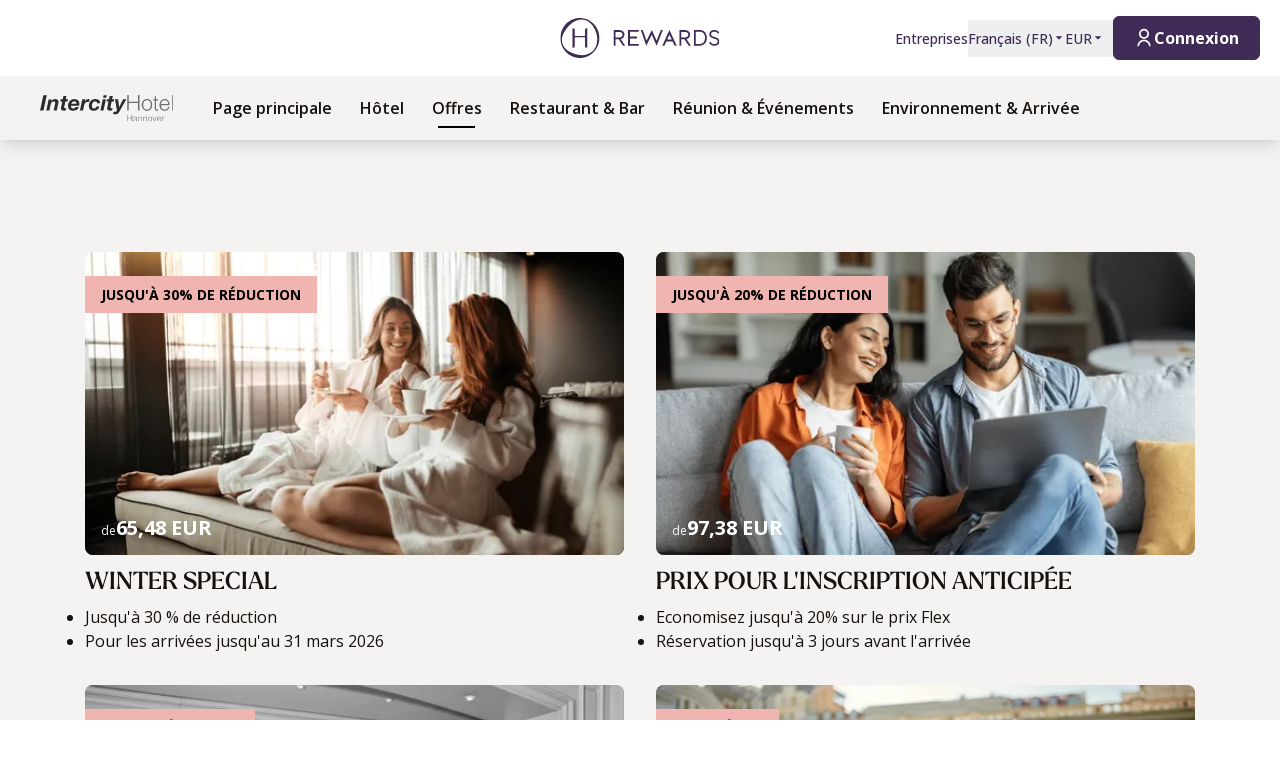

--- FILE ---
content_type: text/html; charset=utf-8
request_url: https://hrewards.com/fr/intercityhotel-hannover/offres
body_size: 31951
content:
<!DOCTYPE html><html dir="ltr" lang="fr"><head><meta charSet="utf-8"/><meta name="viewport" content="width=device-width"/><link rel="preload" href="https://app.usercentrics.eu/browser-ui/latest/loader.js" as="script"/><link rel="alternate" hrefLang="fr" href="https://hrewards.com/fr/intercityhotel-hannover/offres"/><link rel="alternate" hrefLang="ja" href="https://hrewards.com/ja/intercityhotel-hannover/deals"/><link rel="alternate" hrefLang="en" href="https://hrewards.com/en/intercityhotel-hannover/deals"/><link rel="alternate" hrefLang="ko" href="https://hrewards.com/ko/intercityhotel-hannover/deals"/><link rel="alternate" hrefLang="cs" href="https://hrewards.com/cs/intercityhotel-hannover/deals"/><link rel="alternate" hrefLang="de" href="https://hrewards.com/de/intercityhotel-hannover/angebote"/><link rel="alternate" hrefLang="es" href="https://hrewards.com/es/intercityhotel-hannover/ofertas"/><link rel="alternate" hrefLang="it" href="https://hrewards.com/it/intercityhotel-hannover/offerte"/><link rel="alternate" hrefLang="da" href="https://hrewards.com/da/intercityhotel-hannover/tilbud"/><link rel="alternate" hrefLang="sv" href="https://hrewards.com/sv/intercityhotel-hannover/erbjudanden"/><link rel="alternate" hrefLang="zh" href="https://hrewards.com/zh/intercityhotel-hannover/deals"/><link rel="alternate" hrefLang="hu" href="https://hrewards.com/hu/intercityhotel-hannover/ajanlatok"/><link rel="alternate" hrefLang="pt" href="https://hrewards.com/pt/intercityhotel-hannover/ofertas"/><link rel="alternate" hrefLang="nl" href="https://hrewards.com/nl/intercityhotel-hannover/aanbiedingen"/><link rel="alternate" hrefLang="uk" href="https://hrewards.com/uk/intercityhotel-hannover/deals"/><link rel="alternate" hrefLang="ru" href="https://hrewards.com/ru/intercityhotel-hannover/deals"/><link rel="preload" href="/_next/static/media/hrewards.96db3594.svg" as="image" fetchpriority="high"/><link rel="preload" href="/_next/static/media/hrewards-white.15739481.svg" as="image" fetchpriority="high"/><link rel="preload" href="/_next/static/media/intercity-black.d9f54a49.svg" as="image" fetchpriority="high"/><title>Les meilleures offres d&#x27;hôtels | IntercityHotel Hanovre</title><meta name="description" content="Découvrez les offres exclusives d&#x27;hôtels à Hanovre. Réservez maintenant confortablement en ligne &amp; les offres du IntercityHotel Hanovre à un prix avantageux - H Rewards"/><link rel="canonical" href="https://hrewards.com/fr/intercityhotel-hannover/offres"/><script type="application/ld+json">{"@context":"https://schema.org","@type":"BreadcrumbList","itemListElement":[{"@type":"ListItem","position":1,"item":{"@id":"https://hrewards.com/fr/intercityhotel-hannover","name":"IntercityHotel Hannover"}},{"@type":"ListItem","position":2,"item":{"@id":"https://hrewards.com/fr/intercityhotel-hannover/offres","name":"Offres"}}]}</script><meta name="next-head-count" content="26"/><meta name="format-detection" content="telephone=no"/><script>if(!Element.prototype.matches || !('IntersectionObserverEntry' in window) || !Element.prototype.closest || !Object.fromEntries) {document.write("<script src='/scripts/polyfills.js'"+"><"+"/script>")}</script><script>if(!('ResizeObserver' in window)) {document.write("<script src='/scripts/resize-observer.min.js'"+"><"+"/script>")}</script><link rel="dns-prefetch" href="https://assets.hrewards.com"/><link rel="preconnect" href="https://assets.hrewards.com"/><link rel="shortcut icon" media="(prefers-color-scheme: light)" type="image/png" href="/images/favicon.png"/><link rel="shortcut icon" media="(prefers-color-scheme: dark)" type="image/png" href="/images/favicon-dark.png"/><link rel="preload" href="/_next/static/css/5eeb80e7b4399b17.css" as="style"/><link rel="stylesheet" href="/_next/static/css/5eeb80e7b4399b17.css" data-n-g=""/><link rel="preload" href="/_next/static/css/a0b7a153676d9e1b.css" as="style"/><link rel="stylesheet" href="/_next/static/css/a0b7a153676d9e1b.css" data-n-p=""/><link rel="preload" href="/_next/static/css/3522259a92237ab2.css" as="style"/><link rel="stylesheet" href="/_next/static/css/3522259a92237ab2.css" data-n-p=""/><noscript data-n-css=""></noscript><script defer="" nomodule="" src="/_next/static/chunks/polyfills-78c92fac7aa8fdd8.js"></script><script defer="" src="/_next/static/chunks/8001-3af1956e83d5df83.js"></script><script defer="" src="/_next/static/chunks/6707.428c191d4f1ca8ad.js"></script><script defer="" src="/_next/static/chunks/6004.035f195d0d12c45d.js"></script><script src="/_next/static/chunks/webpack-b7bf26f331dd85b0.js" defer=""></script><script src="/_next/static/chunks/framework-4392053ca19f7a6b.js" defer=""></script><script src="/_next/static/chunks/main-52f9cde0bcf834d5.js" defer=""></script><script src="/_next/static/chunks/pages/_app-c0b3ccf6c4de2675.js" defer=""></script><script src="/_next/static/chunks/e21e5bbe-3c64cdaceec38b8d.js" defer=""></script><script src="/_next/static/chunks/fea29d9f-9a2ec92924605a62.js" defer=""></script><script src="/_next/static/chunks/cb355538-6a82de6f490e2e1a.js" defer=""></script><script src="/_next/static/chunks/5727625e-5d8e7452ebc266f8.js" defer=""></script><script src="/_next/static/chunks/5675-9e54a393ca7aa076.js" defer=""></script><script src="/_next/static/chunks/309-c94c60fd3db85111.js" defer=""></script><script src="/_next/static/chunks/3933-5a795e83bbc21ab6.js" defer=""></script><script src="/_next/static/chunks/460-68bebc06c668c5a2.js" defer=""></script><script src="/_next/static/chunks/7851-79878bf77306500f.js" defer=""></script><script src="/_next/static/chunks/5771-5205c37c08a79b33.js" defer=""></script><script src="/_next/static/chunks/9303-3adf084568c55831.js" defer=""></script><script src="/_next/static/chunks/5140-7f0b3820e766bfea.js" defer=""></script><script src="/_next/static/chunks/8484-c7ff85af09c4c8c0.js" defer=""></script><script src="/_next/static/chunks/8895-3ab3c35bbce3e603.js" defer=""></script><script src="/_next/static/chunks/6025-e4bfafd8e4027499.js" defer=""></script><script src="/_next/static/chunks/1363-62ca190be2cd28e5.js" defer=""></script><script src="/_next/static/chunks/1972-f3cbf70899019619.js" defer=""></script><script src="/_next/static/chunks/9823-859ffe033955b831.js" defer=""></script><script src="/_next/static/chunks/7520-dd22d0f0d5d2b282.js" defer=""></script><script src="/_next/static/chunks/pages/%5B%5B...slug%5D%5D-72dc0e199c0409ad.js" defer=""></script><script src="/_next/static/45qG7XsngPQKy2I3mGyun/_buildManifest.js" defer=""></script><script src="/_next/static/45qG7XsngPQKy2I3mGyun/_ssgManifest.js" defer=""></script><style id="__jsx-1908155127">:root{--avenir-font:'__avenirFont_961114', '__avenirFont_Fallback_961114';--beatrice-font:'__beatriceFont_52defb', '__beatriceFont_Fallback_52defb';--dubai-font:'__dubaiFont_ad8b43', '__dubaiFont_Fallback_ad8b43';--gazpacho-font:'__gazpachoFont_832b39', '__gazpachoFont_Fallback_832b39';--gtsuper-font:'__gtsuperFont_8cd832', '__gtsuperFont_Fallback_8cd832';--markpro-font:'__markproFont_59b648', '__markproFont_Fallback_59b648';--opensans-font:'__Open_Sans_e8b307', '__Open_Sans_Fallback_e8b307';--oswald-font:'__oswaldFont_b53ec3', '__oswaldFont_Fallback_b53ec3';--larken-font:'__larkenFont_e7c6f8', '__larkenFont_Fallback_e7c6f8';--tradegothic-font:'__tradeGothicFont_6d7bbe', '__tradeGothicFont_Fallback_6d7bbe';--tradegothiccondensed-font:'__tradeGothicCondensedFont_b650cc', '__tradeGothicCondensedFont_Fallback_b650cc';--lato-font:'__latoFont_f2d549', '__latoFont_Fallback_f2d549';--voga-font:'__vogaFont_09c279', '__vogaFont_Fallback_09c279';--brushup-font:'__brushUpFont_d4530b', '__brushUpFont_Fallback_d4530b';--notosans-font:'__Noto_Sans_0e8ca9', '__Noto_Sans_Fallback_0e8ca9';--baskerville-font:'__Baskervville_21e36c', '__Baskervville_Fallback_21e36c';--univers-font:'__universFont_e34dd4', '__universFont_Fallback_e34dd4';--helvetica-neue-font:'__helveticaNeueFont_6b139c', '__helveticaNeueFont_Fallback_6b139c';--hv-fitzgerald-font:'__hvFitzgeraldFont_d7d644', '__hvFitzgeraldFont_Fallback_d7d644';--telka-wide-font:'__telkaWideFont_2b47ef', '__telkaWideFont_Fallback_2b47ef'}</style></head><body><div id="__next"><div class="flex min-h-screen flex-col"><header class="relative z-20 flex items-center justify-between bg-white px-2 py-1 dark:bg-dm-panel-bg md:px-5 md:py-4 hidden md:flex"><div class="block flex-1 md:hidden xl:block"></div><a target="_self" rel="" class="cursor-pointer underline hover:text-global-gray-400 dark:hover:text-white hover:no-underline text-plum focus:text-plum-600 dark:text-white flex" data-href="/" data-router-locale="fr" data-testid="header-logo" href="/fr"><div class="brand-logo ie11--header-logo flex w-32 justify-center dark:hidden sm:w-32 md:w-32 xl:w-48 xl:px-4"><span style="box-sizing:border-box;display:inline-block;overflow:hidden;width:initial;height:initial;background:none;opacity:1;border:0px none;margin:0px;padding:0px;position:relative;max-width:100%"><span style="box-sizing:border-box;display:block;width:initial;height:initial;background:none;opacity:1;border:0px none;margin:0px;padding:0px;max-width:100%"><img style="display:block;max-width:100%;width:initial;height:initial;background:none;opacity:1;border:0px none;margin:0px;padding:0px" alt="" aria-hidden="true" src="data:image/svg+xml,%3csvg%20xmlns=%27http://www.w3.org/2000/svg%27%20version=%271.1%27%20width=%27205%27%20height=%2750%27/%3e"/></span><img alt="Logo" fetchpriority="high" decoding="async" data-nimg="fill" style="position:absolute;height:100%;width:100%;left:0;top:0;right:0;bottom:0;color:transparent;max-width:100%" src="/_next/static/media/hrewards.96db3594.svg"/></span></div><div class="brand-logo ie11--header-logo hidden w-32 justify-center dark:flex sm:w-32 md:w-32 xl:w-48 xl:px-4"><span style="box-sizing:border-box;display:inline-block;overflow:hidden;width:initial;height:initial;background:none;opacity:1;border:0px none;margin:0px;padding:0px;position:relative;max-width:100%"><span style="box-sizing:border-box;display:block;width:initial;height:initial;background:none;opacity:1;border:0px none;margin:0px;padding:0px;max-width:100%"><img style="display:block;max-width:100%;width:initial;height:initial;background:none;opacity:1;border:0px none;margin:0px;padding:0px" alt="" aria-hidden="true" src="data:image/svg+xml,%3csvg%20xmlns=%27http://www.w3.org/2000/svg%27%20version=%271.1%27%20width=%27205%27%20height=%2750%27/%3e"/></span><img alt="Logo" fetchpriority="high" decoding="async" data-nimg="fill" style="position:absolute;height:100%;width:100%;left:0;top:0;right:0;bottom:0;color:transparent;max-width:100%" src="/_next/static/media/hrewards-white.15739481.svg"/></span></div></a><div class="flex flex-1 justify-end"><div class="hidden flex-1 items-center justify-end md:flex MetaNavigation_childrenSpacing__LLcHV"><a target="_self" rel="" class="cursor-pointer focus:outline-none text-plum focus:text-plum-600" data-href="/corporate" data-router-locale="fr" data-testid="meta-navigation-link__Entreprises" href="/fr/corporate"><span class="flex cursor-pointer items-center whitespace-nowrap py-2 text-sm font-medium transition duration-300 dark:text-white hover:text-plum-600 dark:hover:text-white dark:hover:text-opacity-80">Entreprises</span></a><div class="relative" data-headlessui-state=""><button class="block focus:outline-none text-plum hover:text-plum-600 focus:text-plum-600" data-testid="language-selector" id="headlessui-menu-button-:R1j8qe5j6:" type="button" aria-haspopup="menu" aria-expanded="false" data-headlessui-state=""><span class="flex cursor-pointer items-center whitespace-nowrap py-2 text-sm font-medium transition duration-300 dark:text-white hover:text-plum-600 dark:hover:text-white dark:hover:text-opacity-80">Français<!-- --> (<!-- -->FR<!-- -->)<span class="text-xs ltr:ml-2 rtl:mr-2"><svg stroke="currentColor" fill="currentColor" stroke-width="0" viewBox="0 0 24 24" height="1em" width="1em" xmlns="http://www.w3.org/2000/svg"><path d="M11.646 15.146 5.854 9.354a.5.5 0 0 1 .353-.854h11.586a.5.5 0 0 1 .353.854l-5.793 5.792a.5.5 0 0 1-.707 0Z"></path></svg></span></span></button></div><div class="relative"><button class="block focus:outline-none text-plum focus:text-plum-600" data-testid="currency-selector" id="headlessui-listbox-button-:R6r8qe5j6:" type="button" aria-haspopup="listbox" aria-expanded="false" data-headlessui-state=""><span class="flex cursor-pointer items-center whitespace-nowrap py-2 text-sm font-medium transition duration-300 dark:text-white hover:text-plum-600 dark:hover:text-white dark:hover:text-opacity-80 w-12">EUR<span class="text-xs ltr:ml-2 rtl:mr-2"><svg stroke="currentColor" fill="currentColor" stroke-width="0" viewBox="0 0 24 24" height="1em" width="1em" xmlns="http://www.w3.org/2000/svg"><path d="M11.646 15.146 5.854 9.354a.5.5 0 0 1 .353-.854h11.586a.5.5 0 0 1 .353.854l-5.793 5.792a.5.5 0 0 1-.707 0Z"></path></svg></span></span></button></div></div><div class="ltr:ml-6 ltr:mr-3 rtl:ml-3 rtl:mr-6 ltr:md:mr-0 rtl:md:ml-0" style="font-size:0"><button class="relative inline-flex items-center justify-center text-center px-5 transition duration-300 leading-tight h-11 text-base text-transparent focus:outline-none pointer-events-none cursor-default border-transparent bg-global-not-active base hidden md:inline-flex rounded-md font-hrewards font-bold border" data-testid="member-button"><span class="text-xl ltr:mr-2 ltr:last:mr-0 rtl:ml-2 rtl:last:ml-0"><svg stroke="currentColor" fill="currentColor" stroke-width="0" viewBox="0 0 24 24" height="1em" width="1em" xmlns="http://www.w3.org/2000/svg"><path d="M4 22C4 17.5817 7.58172 14 12 14C16.4183 14 20 17.5817 20 22H18C18 18.6863 15.3137 16 12 16C8.68629 16 6 18.6863 6 22H4ZM12 13C8.685 13 6 10.315 6 7C6 3.685 8.685 1 12 1C15.315 1 18 3.685 18 7C18 10.315 15.315 13 12 13ZM12 11C14.21 11 16 9.21 16 7C16 4.79 14.21 3 12 3C9.79 3 8 4.79 8 7C8 9.21 9.79 11 12 11Z"></path></svg></span><span class="absolute inset-0 flex items-center justify-center border-violet"><span class="h-5 w-5 animate-spin rounded-full border-2 border-t-2 border-global-gray-200" style="border-top-color:inherit"></span></span><span>Connexion</span></button><button type="button" aria-label="Connexion" class="rounded p-1 outline-none transition duration-300 focus:outline-none text-2xl bg-stone-100 text-black hover:bg-stone-100 focus:bg-stone-100 md:hidden"><svg stroke="currentColor" fill="currentColor" stroke-width="0" viewBox="0 0 24 24" height="1em" width="1em" xmlns="http://www.w3.org/2000/svg"><path d="M4 22C4 17.5817 7.58172 14 12 14C16.4183 14 20 17.5817 20 22H18C18 18.6863 15.3137 16 12 16C8.68629 16 6 18.6863 6 22H4ZM12 13C8.685 13 6 10.315 6 7C6 3.685 8.685 1 12 1C15.315 1 18 3.685 18 7C18 10.315 15.315 13 12 13ZM12 11C14.21 11 16 9.21 16 7C16 4.79 14.21 3 12 3C9.79 3 8 4.79 8 7C8 9.21 9.79 11 12 11Z"></path></svg></button></div></div></header><div class="sticky top-0 z-10 shadow-lg"><div class="z-10 flex h-16 w-full items-center justify-between px-5 dark:border-t dark:border-dm-border md:px-8 lg:justify-start xl:px-10 text-ic-charcoal bg-ic-mink-gray-100 font-ic-secondary" data-headlessui-state=""><div class="flex pr-10 lg:flex-1"><a target="_self" rel="" class="cursor-pointer underline hover:text-global-gray-400 dark:hover:text-white hover:no-underline text-plum focus:text-plum-600 dark:text-white inline-flex" data-href="/" data-router-locale="fr" data-testid="main-navigation_brand-logo" href="/fr"><div class="brand-logo flex w-32 xl:w-auto"><span style="box-sizing:border-box;display:inline-block;overflow:hidden;width:initial;height:initial;background:none;opacity:1;border:0px none;margin:0px;padding:0px;position:relative;max-width:100%"><span style="box-sizing:border-box;display:block;width:initial;height:initial;background:none;opacity:1;border:0px none;margin:0px;padding:0px;max-width:100%"><img style="display:block;max-width:100%;width:initial;height:initial;background:none;opacity:1;border:0px none;margin:0px;padding:0px" alt="" aria-hidden="true" src="data:image/svg+xml,%3csvg%20xmlns=%27http://www.w3.org/2000/svg%27%20version=%271.1%27%20width=%27145%27%20height=%2722%27/%3e"/></span><img alt="Logo" fetchpriority="high" decoding="async" data-nimg="fill" style="position:absolute;height:100%;width:100%;left:0;top:0;right:0;bottom:0;color:transparent;max-width:100%" src="/_next/static/media/intercity-black.d9f54a49.svg"/></span></div></a></div><button aria-label="toggle menu" class="relative z-10 ml-auto flex items-center bg-transparent p-2 focus:outline-none lg:hidden rtl:order-first rtl:rotate-180 rtl:transform" data-trackable="false" id="headlessui-menu-button-:R9ae5j6:" type="button" aria-haspopup="menu" aria-expanded="false" data-headlessui-state=""><svg stroke="currentColor" fill="currentColor" stroke-width="0" viewBox="0 0 24 24" class="text-xl" height="1em" width="1em" xmlns="http://www.w3.org/2000/svg"><path d="M3 4H21V6H3V4ZM3 11H15V13H3V11ZM3 18H21V20H3V18Z"></path></svg></button><div class="hidden lg:flex"><nav class="flex w-full flex-col px-5 py-8 md:px-8 lg:flex-row lg:items-center lg:p-0"><div class="mb-1 last:mb-0 last:mr-0 lg:mb-0 lg:mr-7"><a target="_self" rel="" class="cursor-pointer group flex" data-href="/intercityhotel" data-router-locale="fr" data-testid="main-navigation-link__999" href="/fr/intercityhotel"><div class="group relative cursor-pointer select-none py-2 rtl:text-lg text-base font-semibold">Page principale<div class="highlighter absolute bottom-0 left-0 right-0 w-0 py-px transition-all duration-300 lg:mx-auto lg:group-hover:visible lg:group-hover:w-3/4 lg:group-focus:visible lg:group-focus:w-3/4 invisible bg-black"></div></div></a></div><div class="mb-1 last:mb-0 last:mr-0 lg:mb-0 lg:mr-7"><a target="_self" rel="" class="cursor-pointer group flex" data-href="/intercityhotel-hannover" data-router-locale="fr" data-testid="main-navigation-link__16484" href="/fr/intercityhotel-hannover"><div class="group relative cursor-pointer select-none py-2 rtl:text-lg text-base font-semibold">Hôtel<div class="highlighter absolute bottom-0 left-0 right-0 w-0 py-px transition-all duration-300 lg:mx-auto lg:group-hover:visible lg:group-hover:w-3/4 lg:group-focus:visible lg:group-focus:w-3/4 invisible bg-black"></div></div></a></div><div class="mb-1 last:mb-0 last:mr-0 lg:mb-0 lg:mr-7"><a target="_self" rel="" class="cursor-pointer group flex" data-href="/intercityhotel-hannover/offres" data-router-locale="fr" data-testid="main-navigation-link__15434" href="/fr/intercityhotel-hannover/offres"><div class="group relative cursor-pointer select-none py-2 rtl:text-lg text-base font-semibold">Offres<div class="highlighter absolute bottom-0 left-0 right-0 w-0 py-px transition-all duration-300 lg:mx-auto lg:group-hover:visible lg:group-hover:w-3/4 lg:group-focus:visible lg:group-focus:w-3/4 visible w-3/4 bg-black"></div></div></a></div><div class="mb-1 last:mb-0 last:mr-0 lg:mb-0 lg:mr-7"><a target="_self" rel="" class="cursor-pointer group flex" data-href="/intercityhotel-hannover/restaurant-bar" data-router-locale="fr" data-testid="main-navigation-link__15374" href="/fr/intercityhotel-hannover/restaurant-bar"><div class="group relative cursor-pointer select-none py-2 rtl:text-lg text-base font-semibold">Restaurant &amp; Bar<div class="highlighter absolute bottom-0 left-0 right-0 w-0 py-px transition-all duration-300 lg:mx-auto lg:group-hover:visible lg:group-hover:w-3/4 lg:group-focus:visible lg:group-focus:w-3/4 invisible bg-black"></div></div></a></div><div class="mb-1 last:mb-0 last:mr-0 lg:mb-0 lg:mr-7"><a target="_self" rel="" class="cursor-pointer group flex" data-href="/intercityhotel-hannover/reunion-evenement" data-router-locale="fr" data-testid="main-navigation-link__14384" href="/fr/intercityhotel-hannover/reunion-evenement"><div class="group relative cursor-pointer select-none py-2 rtl:text-lg text-base font-semibold">Réunion &amp; Événements<div class="highlighter absolute bottom-0 left-0 right-0 w-0 py-px transition-all duration-300 lg:mx-auto lg:group-hover:visible lg:group-hover:w-3/4 lg:group-focus:visible lg:group-focus:w-3/4 invisible bg-black"></div></div></a></div><div class="mb-1 last:mb-0 last:mr-0 lg:mb-0 lg:mr-7"><a target="_self" rel="" class="cursor-pointer group flex" data-href="/intercityhotel-hannover/environnement-d-arrivee" data-router-locale="fr" data-testid="main-navigation-link__17684" href="/fr/intercityhotel-hannover/environnement-d-arrivee"><div class="group relative cursor-pointer select-none py-2 rtl:text-lg text-base font-semibold">Environnement &amp; Arrivée<div class="highlighter absolute bottom-0 left-0 right-0 w-0 py-px transition-all duration-300 lg:mx-auto lg:group-hover:visible lg:group-hover:w-3/4 lg:group-focus:visible lg:group-focus:w-3/4 invisible bg-black"></div></div></a></div><div class="mb-1 last:mb-0 last:mr-0 lg:mb-0 lg:mr-7 lg:hidden"><a target="_self" rel="" class="cursor-pointer group flex" data-href="/corporate" data-router-locale="fr" data-testid="main-navigation-link__11" href="/fr/corporate"><div class="group relative cursor-pointer select-none py-2 rtl:text-lg text-base font-semibold">Entreprises<div class="highlighter absolute bottom-0 left-0 right-0 w-0 py-px transition-all duration-300 lg:mx-auto lg:group-hover:visible lg:group-hover:w-3/4 lg:group-focus:visible lg:group-focus:w-3/4 invisible bg-black"></div></div></a></div><div class="my-4 w-full opacity-25 lg:hidden bg-ic-charcoal" style="height:1px"></div><div class="mb-1 last:mb-0 last:mr-0 lg:mb-0 lg:mr-7 lg:hidden"><button class="group flex w-full items-center bg-transparent focus:outline-none" data-testid="main-navigation-button__language-selector" id="headlessui-menu-button-:R1chae5j6:" type="button" aria-haspopup="menu" aria-expanded="false" data-headlessui-state=""><div class="group relative cursor-pointer select-none py-2 rtl:text-lg text-base font-semibold">Français<!-- --> (<!-- -->FR<!-- -->)<div class="highlighter absolute bottom-0 left-0 right-0 w-0 py-px transition-all duration-300 lg:mx-auto lg:group-hover:visible lg:group-hover:w-3/4 lg:group-focus:visible lg:group-focus:w-3/4 invisible bg-black"></div></div><svg stroke="currentColor" fill="currentColor" stroke-width="0" viewBox="0 0 24 24" class="rotate-0 transform text-xl lg:hidden ltr:ml-auto rtl:mr-auto" height="1em" width="1em" xmlns="http://www.w3.org/2000/svg"><path d="M11.9999 13.1714L16.9497 8.22168L18.3639 9.63589L11.9999 15.9999L5.63599 9.63589L7.0502 8.22168L11.9999 13.1714Z"></path></svg></button></div><div class="my-4 w-full opacity-25 lg:hidden bg-ic-charcoal" style="height:1px"></div><div class="mb-1 last:mb-0 last:mr-0 lg:mb-0 lg:mr-7 lg:hidden"><a target="_self" rel="" class="cursor-pointer group flex" data-href="/" data-router-locale="fr" data-testid="main-navigation-link__guest-menu" href="/fr"><div class="group relative cursor-pointer select-none py-2 rtl:text-lg text-base font-semibold">Chargement<div class="highlighter absolute bottom-0 left-0 right-0 w-0 py-px transition-all duration-300 lg:mx-auto lg:group-hover:visible lg:group-hover:w-3/4 lg:group-focus:visible lg:group-focus:w-3/4 invisible bg-black"></div></div></a></div><div class="my-4 w-full opacity-25 lg:hidden bg-ic-charcoal" style="height:1px"></div><div class="mb-1 last:mb-0 last:mr-0 lg:mb-0 lg:mr-7 lg:hidden"><button class="group flex w-full items-center bg-transparent focus:outline-none" data-testid="main-navigation-button__currency-selector" id="headlessui-menu-button-:Rfhae5j6:" type="button" aria-haspopup="menu" aria-expanded="false" data-headlessui-state=""><div class="group relative cursor-pointer select-none py-2 rtl:text-lg text-base font-semibold">EUR<div class="highlighter absolute bottom-0 left-0 right-0 w-0 py-px transition-all duration-300 lg:mx-auto lg:group-hover:visible lg:group-hover:w-3/4 lg:group-focus:visible lg:group-focus:w-3/4 invisible bg-black"></div></div><svg stroke="currentColor" fill="currentColor" stroke-width="0" viewBox="0 0 24 24" class="rotate-0 transform text-xl lg:hidden ltr:ml-auto rtl:mr-auto" height="1em" width="1em" xmlns="http://www.w3.org/2000/svg"><path d="M11.9999 13.1714L16.9497 8.22168L18.3639 9.63589L11.9999 15.9999L5.63599 9.63589L7.0502 8.22168L11.9999 13.1714Z"></path></svg></button></div></nav></div><div class="hidden lg:block lg:flex-1"></div></div></div><main class="ie11-content flex-1 dark:bg-dm-bg"><div class="bg-ic-mink-gray-100"><div class="py-14 md:py-16 lg:pt-20 lg:pb-24"><div class="mx-auto w-full px-4 xl:px-0 max-w-container"><h3 class="flex items-center uppercase font-bold font-ic text-xl md:text-3xl text-black dark:text-white mb-6 md:mb-8"></h3><div class="flex flex-1 flex-wrap -m-4"><div class="flex w-full flex-col sm:w-1/2 md:w-1/2 p-4"><div class="group-teaser group-image-overlay relative flex flex-col"><a target="_self" rel="" class="cursor-pointer underline hover:text-global-gray-400 dark:hover:text-white hover:no-underline text-plum focus:text-plum-600 dark:text-white" data-href="null/winter-special" data-router-locale="fr" data-testid="content-teaser-link" href="/fr/null/winter-special"><div class="relative w-full overflow-hidden rounded-lg"><div style="position:relative;width:100%;padding-bottom:56.25%" data-radix-aspect-ratio-wrapper=""><div class="m-0  transition-all duration-500 group-teaser-hover:-m-4" style="position:absolute;top:0;right:0;bottom:0;left:0"><div class="h-full w-full" style="background-size:cover;background-position:50% 50%;background-image:url([data-uri])" id="UeJav7_24oIU~q-;M_adxuxut6t6%MjZV@j["><img alt="" loading="lazy" decoding="async" data-nimg="fill" style="position:absolute;height:100%;width:100%;left:0;top:0;right:0;bottom:0;object-fit:cover;object-position:50% 50%;color:transparent" sizes="400px" srcSet="https://assets.hrewards.com/assets/jpg.small_Adobe_Stock_110410216_Winter_Special_2026_154d9e850c.jpg?optimize 100w, https://assets.hrewards.com/assets/jpg.small_Adobe_Stock_110410216_Winter_Special_2026_154d9e850c.jpg?optimize 500w, https://assets.hrewards.com/assets/jpg.medium_Adobe_Stock_110410216_Winter_Special_2026_154d9e850c.jpg?optimize 750w, https://assets.hrewards.com/assets/jpg.large_Adobe_Stock_110410216_Winter_Special_2026_154d9e850c.jpg?optimize 1000w, https://assets.hrewards.com/assets/jpg.xlarge_Adobe_Stock_110410216_Winter_Special_2026_154d9e850c.jpg?optimize 1920w, https://assets.hrewards.com/assets/jpg.xxlarge_Adobe_Stock_110410216_Winter_Special_2026_154d9e850c.jpg?optimize 2560w" src="https://assets.hrewards.com/assets/jpg.xxlarge_Adobe_Stock_110410216_Winter_Special_2026_154d9e850c.jpg?optimize"/></div></div></div><div class="absolute inset-0 transition duration-500 group-image-overlay-hover:bg-dark-25 bg-teaser-overlay"></div><div class="teaser-marker absolute px-4 py-2 text-sm font-bold uppercase ltr:left-0 rtl:right-0 top-6 text-black bg-cozy-peach">Jusqu&#x27;à 30% de réduction</div><div class="absolute bottom-3 px-4 text-sm"></div></div></a><div class="flex w-full flex-none flex-col xl:hyphens-manual xl:break-normal pt-3 font-ic-secondary"><h4 class="mb-2 font-ic leading-tight text-ic-charcoal text-2xl uppercase dark:text-white">Winter Special</h4><div class="Content_content__9_jM6 text-base leading-normal text-ic-charcoal dark:text-dm-light"><ul>
<li>Jusqu&#x27;à 30 % de réduction</li>
<li>Pour les arrivées jusqu&#x27;au 31 mars 2026</li>
</ul>
</div></div></div></div><div class="flex w-full flex-col sm:w-1/2 md:w-1/2 p-4"><div class="group-teaser group-image-overlay relative flex flex-col"><a target="_self" rel="" class="cursor-pointer underline hover:text-global-gray-400 dark:hover:text-white hover:no-underline text-plum focus:text-plum-600 dark:text-white" data-href="null/early-bird" data-router-locale="fr" data-testid="content-teaser-link" href="/fr/null/early-bird"><div class="relative w-full overflow-hidden rounded-lg"><div style="position:relative;width:100%;padding-bottom:56.25%" data-radix-aspect-ratio-wrapper=""><div class="m-0  transition-all duration-500 group-teaser-hover:-m-4" style="position:absolute;top:0;right:0;bottom:0;left:0"><div class="h-full w-full" style="background-size:cover;background-position:50% 40%;background-image:url([data-uri])" id="U8FiDPn3_M0hwE?GER~U00yXMc=Z?F.9nh9b"><img alt="Un homme et une femme sont assis sur un canapé en regardant ensemble un ordinateur portable, semblant détendus et heureux." loading="lazy" decoding="async" data-nimg="fill" style="position:absolute;height:100%;width:100%;left:0;top:0;right:0;bottom:0;object-fit:cover;object-position:50% 40%;color:transparent" sizes="400px" srcSet="https://assets.hrewards.com/assets/jpg.small_Adobe_Stock_652041455_Fruehbucher_c0de93435d.jpg?optimize 100w, https://assets.hrewards.com/assets/jpg.small_Adobe_Stock_652041455_Fruehbucher_c0de93435d.jpg?optimize 500w, https://assets.hrewards.com/assets/jpg.medium_Adobe_Stock_652041455_Fruehbucher_c0de93435d.jpg?optimize 750w, https://assets.hrewards.com/assets/jpg.large_Adobe_Stock_652041455_Fruehbucher_c0de93435d.jpg?optimize 1000w, https://assets.hrewards.com/assets/jpg.xlarge_Adobe_Stock_652041455_Fruehbucher_c0de93435d.jpg?optimize 1920w, https://assets.hrewards.com/assets/jpg.xxlarge_Adobe_Stock_652041455_Fruehbucher_c0de93435d.jpg?optimize 2560w" src="https://assets.hrewards.com/assets/jpg.xxlarge_Adobe_Stock_652041455_Fruehbucher_c0de93435d.jpg?optimize"/></div></div></div><div class="absolute inset-0 transition duration-500 group-image-overlay-hover:bg-dark-25 bg-teaser-overlay"></div><div class="teaser-marker absolute px-4 py-2 text-sm font-bold uppercase ltr:left-0 rtl:right-0 top-6 text-black bg-cozy-peach">Jusqu&#x27;à 20% de réduction </div><div class="absolute bottom-3 px-4 text-sm"></div></div></a><div class="flex w-full flex-none flex-col xl:hyphens-manual xl:break-normal pt-3 font-ic-secondary"><h4 class="mb-2 font-ic leading-tight text-ic-charcoal text-2xl uppercase dark:text-white">Prix pour l&#x27;inscription anticipée</h4><div class="Content_content__9_jM6 text-base leading-normal text-ic-charcoal dark:text-dm-light"><ul>
<li>Economisez jusqu&#x27;à 20% sur le prix Flex  </li>
<li>Réservation jusqu&#x27;à 3 jours avant l&#x27;arrivée</li>
</ul>
</div></div></div></div><div class="flex w-full flex-col sm:w-1/2 md:w-1/2 p-4"><div class="group-teaser group-image-overlay relative flex flex-col"><a target="_self" rel="" class="cursor-pointer underline hover:text-global-gray-400 dark:hover:text-white hover:no-underline text-plum focus:text-plum-600 dark:text-white" data-href="null/welcome-special" data-router-locale="fr" data-testid="content-teaser-link" href="/fr/null/welcome-special"><div class="relative w-full overflow-hidden rounded-lg"><div style="position:relative;width:100%;padding-bottom:56.25%" data-radix-aspect-ratio-wrapper=""><div class="m-0  transition-all duration-500 group-teaser-hover:-m-4" style="position:absolute;top:0;right:0;bottom:0;left:0"><div class="h-full w-full" style="background-size:cover;background-position:50% 30%;background-image:url([data-uri])" id="UKH_.5~qW,IBM{9Fx[WB_2xuV]t6-;ofV[ay"><img alt="Un homme et une femme avec un chien à la réception d&#x27;un hôtel interagissant avec la réceptionniste." loading="lazy" decoding="async" data-nimg="fill" style="position:absolute;height:100%;width:100%;left:0;top:0;right:0;bottom:0;object-fit:cover;object-position:50% 30%;color:transparent" sizes="400px" srcSet="https://assets.hrewards.com/assets/jpg.small_230726_Steigenberger_6584_Purple_Couple_FO_7dc01c7e4a.jpg?optimize 100w, https://assets.hrewards.com/assets/jpg.small_230726_Steigenberger_6584_Purple_Couple_FO_7dc01c7e4a.jpg?optimize 500w, https://assets.hrewards.com/assets/jpg.medium_230726_Steigenberger_6584_Purple_Couple_FO_7dc01c7e4a.jpg?optimize 750w, https://assets.hrewards.com/assets/jpg.large_230726_Steigenberger_6584_Purple_Couple_FO_7dc01c7e4a.jpg?optimize 1000w, https://assets.hrewards.com/assets/jpg.xlarge_230726_Steigenberger_6584_Purple_Couple_FO_7dc01c7e4a.jpg?optimize 1920w, https://assets.hrewards.com/assets/jpg.xxlarge_230726_Steigenberger_6584_Purple_Couple_FO_7dc01c7e4a.jpg?optimize 2560w" src="https://assets.hrewards.com/assets/jpg.xxlarge_230726_Steigenberger_6584_Purple_Couple_FO_7dc01c7e4a.jpg?optimize"/></div></div></div><div class="absolute inset-0 transition duration-500 group-image-overlay-hover:bg-dark-25 bg-teaser-overlay"></div><div class="teaser-marker absolute px-4 py-2 text-sm font-bold uppercase ltr:left-0 rtl:right-0 top-6 text-black bg-cozy-peach">10% de réduction</div><div class="absolute bottom-3 px-4 text-sm"></div></div></a><div class="flex w-full flex-none flex-col xl:hyphens-manual xl:break-normal pt-3 font-ic-secondary"><h4 class="mb-2 font-ic leading-tight text-ic-charcoal text-2xl uppercase dark:text-white">Spécial Bienvenue </h4><div class="Content_content__9_jM6 text-base leading-normal text-ic-charcoal dark:text-dm-light"><ul>
<li>10% de réduction </li>
<li>Une seule fois et directement disponible pour les nouveaux H Rewards membres</li>
</ul>
</div></div></div></div><div class="flex w-full flex-col sm:w-1/2 md:w-1/2 p-4"><div class="group-teaser group-image-overlay relative flex flex-col"><a target="_self" rel="" class="cursor-pointer underline hover:text-global-gray-400 dark:hover:text-white hover:no-underline text-plum focus:text-plum-600 dark:text-white" data-href="null/seniorenpreis-65plus" data-router-locale="fr" data-testid="content-teaser-link" href="/fr/null/seniorenpreis-65plus"><div class="relative w-full overflow-hidden rounded-lg"><div style="position:relative;width:100%;padding-bottom:56.25%" data-radix-aspect-ratio-wrapper=""><div class="m-0  transition-all duration-500 group-teaser-hover:-m-4" style="position:absolute;top:0;right:0;bottom:0;left:0"><div class="h-full w-full" style="background-size:cover;background-position:50% 0%;background-image:url([data-uri])" id="UNH21NI.Io-V~p%MIVWE%2bdRjWB%gV?xYoz"><img alt="Un couple âgé à l&#x27;extérieur, souriant et se tenant la main, profitant d&#x27;un moment ensemble." loading="lazy" decoding="async" data-nimg="fill" style="position:absolute;height:100%;width:100%;left:0;top:0;right:0;bottom:0;object-fit:cover;object-position:50% 0%;color:transparent" sizes="400px" srcSet="https://assets.hrewards.com/assets/jpg.small_Adobe_Stock_298596348_cc05338771.jpg?optimize 100w, https://assets.hrewards.com/assets/jpg.small_Adobe_Stock_298596348_cc05338771.jpg?optimize 500w, https://assets.hrewards.com/assets/jpg.medium_Adobe_Stock_298596348_cc05338771.jpg?optimize 750w, https://assets.hrewards.com/assets/jpg.large_Adobe_Stock_298596348_cc05338771.jpg?optimize 1000w, https://assets.hrewards.com/assets/jpg.xlarge_Adobe_Stock_298596348_cc05338771.jpg?optimize 1920w, https://assets.hrewards.com/assets/jpg.xxlarge_Adobe_Stock_298596348_cc05338771.jpg?optimize 2560w" src="https://assets.hrewards.com/assets/jpg.xxlarge_Adobe_Stock_298596348_cc05338771.jpg?optimize"/></div></div></div><div class="absolute inset-0 transition duration-500 group-image-overlay-hover:bg-dark-25 bg-teaser-overlay"></div><div class="teaser-marker absolute px-4 py-2 text-sm font-bold uppercase ltr:left-0 rtl:right-0 top-6 text-black bg-cozy-peach">Prix spécial</div><div class="absolute bottom-3 px-4 text-sm"></div></div></a><div class="flex w-full flex-none flex-col xl:hyphens-manual xl:break-normal pt-3 font-ic-secondary"><h4 class="mb-2 font-ic leading-tight text-ic-charcoal text-2xl uppercase dark:text-white">Prix senior 65plus</h4><div class="Content_content__9_jM6 text-base leading-normal text-ic-charcoal dark:text-dm-light"><ul>
<li>Prix spécial pour les personnes âgées de 65 ans et plus</li>
<li>Disponible toute l&#x27;année sur demande et sous réserve de disponibilité</li>
</ul>
</div></div></div></div></div></div></div></div></main><div style="display:contents"><footer class="rtl:text-base w-full pb-5 md:py-8 lg:pt-20 bg-black text-white font-ic-secondary text-sm"><div class="mx-auto w-full max-w-container px-5 xl:px-0"><div class="-mx-5 flex flex-wrap"><div class="w-full flex-col md:order-none md:mb-8 md:w-1/3 md:px-4 lg:mb-12 lg:w-1/4 lg:px-5 flex"><div class="w-full border-b border-light-200 md:border-none"><button class="flex w-full appearance-none items-center justify-between px-4 py-5 focus:outline-none ltr:text-left rtl:text-right md:mb-3 md:cursor-text md:px-0 md:py-0" id="headlessui-disclosure-button-:R4mae5j6:" type="button" aria-expanded="false" data-headlessui-state=""><span class="w-full text-cozy-peach uppercase font-bold">Liens rapides</span><svg stroke="currentColor" fill="currentColor" stroke-width="0" viewBox="0 0 24 24" class="ml-auto rotate-0 transform text-xl md:hidden" height="1em" width="1em" xmlns="http://www.w3.org/2000/svg"><path d="M11.9999 13.1714L16.9497 8.22168L18.3639 9.63589L11.9999 15.9999L5.63599 9.63589L7.0502 8.22168L11.9999 13.1714Z"></path></svg></button><div class="hidden md:block"><ul class="flex w-full flex-col items-start"><li class="pb-2 last:pb-0"><a target="_self" rel="" class="cursor-pointer transition duration-300 hover:text-cozy-peach focus:text-cozy-peach" data-href="/intercityhotel/about" data-router-locale="fr" href="/fr/intercityhotel/about">À propos de IntercityHotel</a></li><li class="pb-2 last:pb-0"><a target="_self" rel="" class="cursor-pointer transition duration-300 hover:text-cozy-peach focus:text-cozy-peach" data-href="/corporate/staysmart" data-router-locale="fr" href="/fr/corporate/staysmart">Staysmart</a></li><li class="pb-2 last:pb-0"><a target="_blank" rel="" class="cursor-pointer transition duration-300 hover:text-cozy-peach focus:text-cozy-peach" data-href="https://jobs.deutschehospitality.com/eng" data-router-locale="fr" href="https://jobs.deutschehospitality.com/eng">Carrière</a></li><li class="pb-2 last:pb-0"><a target="_self" rel="" class="cursor-pointer transition duration-300 hover:text-cozy-peach focus:text-cozy-peach" data-href="/csr" data-router-locale="fr" href="/fr/csr">CSR</a></li><li class="pb-2 last:pb-0"><a target="_self" rel="" class="cursor-pointer transition duration-300 hover:text-cozy-peach focus:text-cozy-peach" data-href="/help-center/contact" data-router-locale="fr" href="/fr/help-center/contact">Contact</a></li><li class="pb-2 last:pb-0"><a target="_self" rel="" class="cursor-pointer transition duration-300 hover:text-cozy-peach focus:text-cozy-peach" data-href="/destinations" data-router-locale="fr" href="/fr/destinations">Destinations</a></li></ul></div></div></div><div class="w-full flex-col md:order-none md:mb-8 md:w-1/3 md:px-4 lg:mb-12 lg:w-1/4 lg:px-5 order-6 flex"><div class="flex flex-col items-center px-4 pt-8 text-center md:items-start md:px-0 md:py-0 ltr:md:text-left rtl:md:text-right"><span class="w-full text-cozy-peach uppercase font-bold mb-3">Liens sociaux</span><div class="-mb-4 -mr-4 flex max-w-full flex-wrap justify-center pt-3 md:w-48 md:justify-start"><a href="https://www.facebook.com/IntercityHotel/" target="_blank" rel="nofollow noreferrer" class="mb-4 mr-4 flex h-10 w-10 flex-none items-center justify-center rounded-full border border-light-200 text-xl text-white transition duration-300 hover:border-white focus:border-white focus:outline-none"><svg stroke="currentColor" fill="currentColor" stroke-width="0" viewBox="0 0 24 24" height="1em" width="1em" xmlns="http://www.w3.org/2000/svg"><path d="M14 13.5H16.5L17.5 9.5H14V7.5C14 6.47062 14 5.5 16 5.5H17.5V2.1401C17.1743 2.09685 15.943 2 14.6429 2C11.9284 2 10 3.65686 10 6.69971V9.5H7V13.5H10V22H14V13.5Z"></path></svg></a><a href="https://www.instagram.com/accounts/login/?next=/intercityhotel/" target="_blank" rel="nofollow noreferrer" class="mb-4 mr-4 flex h-10 w-10 flex-none items-center justify-center rounded-full border border-light-200 text-xl text-white transition duration-300 hover:border-white focus:border-white focus:outline-none"><svg stroke="currentColor" fill="currentColor" stroke-width="0" viewBox="0 0 24 24" height="1em" width="1em" xmlns="http://www.w3.org/2000/svg"><path d="M12.001 9C10.3436 9 9.00098 10.3431 9.00098 12C9.00098 13.6573 10.3441 15 12.001 15C13.6583 15 15.001 13.6569 15.001 12C15.001 10.3427 13.6579 9 12.001 9ZM12.001 7C14.7614 7 17.001 9.2371 17.001 12C17.001 14.7605 14.7639 17 12.001 17C9.24051 17 7.00098 14.7629 7.00098 12C7.00098 9.23953 9.23808 7 12.001 7ZM18.501 6.74915C18.501 7.43926 17.9402 7.99917 17.251 7.99917C16.5609 7.99917 16.001 7.4384 16.001 6.74915C16.001 6.0599 16.5617 5.5 17.251 5.5C17.9393 5.49913 18.501 6.0599 18.501 6.74915ZM12.001 4C9.5265 4 9.12318 4.00655 7.97227 4.0578C7.18815 4.09461 6.66253 4.20007 6.17416 4.38967C5.74016 4.55799 5.42709 4.75898 5.09352 5.09255C4.75867 5.4274 4.55804 5.73963 4.3904 6.17383C4.20036 6.66332 4.09493 7.18811 4.05878 7.97115C4.00703 9.0752 4.00098 9.46105 4.00098 12C4.00098 14.4745 4.00753 14.8778 4.05877 16.0286C4.0956 16.8124 4.2012 17.3388 4.39034 17.826C4.5591 18.2606 4.7605 18.5744 5.09246 18.9064C5.42863 19.2421 5.74179 19.4434 6.17187 19.6094C6.66619 19.8005 7.19148 19.9061 7.97212 19.9422C9.07618 19.9939 9.46203 20 12.001 20C14.4755 20 14.8788 19.9934 16.0296 19.9422C16.8117 19.9055 17.3385 19.7996 17.827 19.6106C18.2604 19.4423 18.5752 19.2402 18.9074 18.9085C19.2436 18.5718 19.4445 18.2594 19.6107 17.8283C19.8013 17.3358 19.9071 16.8098 19.9432 16.0289C19.9949 14.9248 20.001 14.5389 20.001 12C20.001 9.52552 19.9944 9.12221 19.9432 7.97137C19.9064 7.18906 19.8005 6.66149 19.6113 6.17318C19.4434 5.74038 19.2417 5.42635 18.9084 5.09255C18.573 4.75715 18.2616 4.55693 17.8271 4.38942C17.338 4.19954 16.8124 4.09396 16.0298 4.05781C14.9258 4.00605 14.5399 4 12.001 4ZM12.001 2C14.7176 2 15.0568 2.01 16.1235 2.06C17.1876 2.10917 17.9135 2.2775 18.551 2.525C19.2101 2.77917 19.7668 3.1225 20.3226 3.67833C20.8776 4.23417 21.221 4.7925 21.476 5.45C21.7226 6.08667 21.891 6.81333 21.941 7.8775C21.9885 8.94417 22.001 9.28333 22.001 12C22.001 14.7167 21.991 15.0558 21.941 16.1225C21.8918 17.1867 21.7226 17.9125 21.476 18.55C21.2218 19.2092 20.8776 19.7658 20.3226 20.3217C19.7668 20.8767 19.2076 21.22 18.551 21.475C17.9135 21.7217 17.1876 21.89 16.1235 21.94C15.0568 21.9875 14.7176 22 12.001 22C9.28431 22 8.94514 21.99 7.87848 21.94C6.81431 21.8908 6.08931 21.7217 5.45098 21.475C4.79264 21.2208 4.23514 20.8767 3.67931 20.3217C3.12348 19.7658 2.78098 19.2067 2.52598 18.55C2.27848 17.9125 2.11098 17.1867 2.06098 16.1225C2.01348 15.0558 2.00098 14.7167 2.00098 12C2.00098 9.28333 2.01098 8.94417 2.06098 7.8775C2.11014 6.8125 2.27848 6.0875 2.52598 5.45C2.78014 4.79167 3.12348 4.23417 3.67931 3.67833C4.23514 3.1225 4.79348 2.78 5.45098 2.525C6.08848 2.2775 6.81348 2.11 7.87848 2.06C8.94514 2.0125 9.28431 2 12.001 2Z"></path></svg></a><a href="https://twitter.com/intercityhotel" target="_blank" rel="nofollow noreferrer" class="mb-4 mr-4 flex h-10 w-10 flex-none items-center justify-center rounded-full border border-light-200 text-xl text-white transition duration-300 hover:border-white focus:border-white focus:outline-none"><svg stroke="currentColor" fill="currentColor" stroke-width="0" viewBox="0 0 24 24" height="1em" width="1em" xmlns="http://www.w3.org/2000/svg"><path d="M22.2125 5.65605C21.4491 5.99375 20.6395 6.21555 19.8106 6.31411C20.6839 5.79132 21.3374 4.9689 21.6493 4.00005C20.8287 4.48761 19.9305 4.83077 18.9938 5.01461C18.2031 4.17106 17.098 3.69303 15.9418 3.69434C13.6326 3.69434 11.7597 5.56661 11.7597 7.87683C11.7597 8.20458 11.7973 8.52242 11.8676 8.82909C8.39047 8.65404 5.31007 6.99005 3.24678 4.45941C2.87529 5.09767 2.68005 5.82318 2.68104 6.56167C2.68104 8.01259 3.4196 9.29324 4.54149 10.043C3.87737 10.022 3.22788 9.84264 2.64718 9.51973C2.64654 9.5373 2.64654 9.55487 2.64654 9.57148C2.64654 11.5984 4.08819 13.2892 6.00199 13.6731C5.6428 13.7703 5.27232 13.8194 4.90022 13.8191C4.62997 13.8191 4.36771 13.7942 4.11279 13.7453C4.64531 15.4065 6.18886 16.6159 8.0196 16.6491C6.53813 17.8118 4.70869 18.4426 2.82543 18.4399C2.49212 18.4402 2.15909 18.4205 1.82812 18.3811C3.74004 19.6102 5.96552 20.2625 8.23842 20.2601C15.9316 20.2601 20.138 13.8875 20.138 8.36111C20.138 8.1803 20.1336 7.99886 20.1256 7.81997C20.9443 7.22845 21.651 6.49567 22.2125 5.65605Z"></path></svg></a><a href="https://www.youtube.com/channel/UCSK1s_znlXWoCpjrEN-ApYA" target="_blank" rel="nofollow noreferrer" class="mb-4 mr-4 flex h-10 w-10 flex-none items-center justify-center rounded-full border border-light-200 text-xl text-white transition duration-300 hover:border-white focus:border-white focus:outline-none"><svg stroke="currentColor" fill="currentColor" stroke-width="0" viewBox="0 0 24 24" height="1em" width="1em" xmlns="http://www.w3.org/2000/svg"><path d="M12.2439 4C12.778 4.00294 14.1143 4.01586 15.5341 4.07273L16.0375 4.09468C17.467 4.16236 18.8953 4.27798 19.6037 4.4755C20.5486 4.74095 21.2913 5.5155 21.5423 6.49732C21.942 8.05641 21.992 11.0994 21.9982 11.8358L21.9991 11.9884L21.9991 11.9991C21.9991 11.9991 21.9991 12.0028 21.9991 12.0099L21.9982 12.1625C21.992 12.8989 21.942 15.9419 21.5423 17.501C21.2878 18.4864 20.5451 19.261 19.6037 19.5228C18.8953 19.7203 17.467 19.8359 16.0375 19.9036L15.5341 19.9255C14.1143 19.9824 12.778 19.9953 12.2439 19.9983L12.0095 19.9991L11.9991 19.9991C11.9991 19.9991 11.9956 19.9991 11.9887 19.9991L11.7545 19.9983C10.6241 19.9921 5.89772 19.941 4.39451 19.5228C3.4496 19.2573 2.70692 18.4828 2.45587 17.501C2.0562 15.9419 2.00624 12.8989 2 12.1625V11.8358C2.00624 11.0994 2.0562 8.05641 2.45587 6.49732C2.7104 5.51186 3.45308 4.73732 4.39451 4.4755C5.89772 4.05723 10.6241 4.00622 11.7545 4H12.2439ZM9.99911 8.49914V15.4991L15.9991 11.9991L9.99911 8.49914Z"></path></svg></a></div></div></div><div class="w-full flex-col md:order-none md:mb-8 md:w-1/3 md:px-4 lg:mb-12 lg:w-1/4 lg:px-5 order-7 flex"><div class="flex flex-col items-center px-4 pt-8 text-center md:items-start md:px-0 md:py-0 ltr:md:text-left rtl:md:text-right"><span class="w-full text-cozy-peach uppercase font-bold mb-3">H Rewards App</span><div class="inlin-flex -mb-3 w-full flex-col pt-1 ltr:-mr-3 rtl:-ml-3" style="font-size:0"><a href="https://apps.apple.com/fr/app/h-rewards-hotelzimmer-buchen/id1554067603" target="_blank" rel="nofollow noreferrer" class="inline-block transition duration-300 hover:opacity-75 focus:opacity-75 focus:outline-none mb-3 ltr:mr-3 rtl:ml-3"><img alt="App Store" loading="lazy" width="120" height="40" decoding="async" data-nimg="1" style="color:transparent" src="/_next/static/media/fr.b9ec2670.svg"/></a><a href="https://play.google.com/store/apps/details?id=com.hrewards.app&amp;hl=fr&amp;gl=US" target="_blank" rel="nofollow noreferrer" class="inline-block transition duration-300 hover:opacity-75 focus:opacity-75 focus:outline-none mb-3 ltr:mr-3 rtl:ml-3"><img alt="Google Play" loading="lazy" width="135" height="40" decoding="async" data-nimg="1" style="color:transparent" src="/_next/static/media/fr.39a004bb.svg"/></a></div></div></div><div class="w-full flex-col md:order-none md:mb-8 md:w-1/3 md:px-4 lg:mb-12 lg:w-1/4 lg:px-5 order-8 flex"><div class="flex flex-col items-center px-4 pt-8 text-center md:items-start md:px-0 md:py-0 ltr:md:text-left rtl:md:text-right"><span class="w-full text-cozy-peach uppercase font-bold mb-3">IntercityHotel GmbH</span><div class="whitespace-pre-wrap text-sm"><p>Lyoner Str. 25<br/>60528 Francfort-sur-le-Main<br/>Allemagne</p>
</div></div></div><div class="w-full flex-col md:order-none md:mb-8 md:w-1/3 md:px-4 lg:mb-12 lg:w-1/4 lg:px-5 flex"><div class="flex flex-col items-center px-4 pt-8 text-center md:items-start md:px-0 md:py-0 ltr:md:text-left rtl:md:text-right"><span class="w-full text-cozy-peach uppercase font-bold mb-3"> Payer à H Rewards.com en utilisant :</span><ul class="-mr-2 flex w-full flex-wrap justify-center pb-2 pt-1 md:justify-start"><li class="pb-2 pr-2"><img alt="mastercard" loading="lazy" width="52" height="35" decoding="async" data-nimg="1" style="color:transparent" srcSet="/_next/image?url=%2F_next%2Fstatic%2Fmedia%2Fmastercard%402x.31cd3295.png&amp;w=100&amp;q=75 1x, /_next/image?url=%2F_next%2Fstatic%2Fmedia%2Fmastercard%402x.31cd3295.png&amp;w=500&amp;q=75 2x" src="/_next/image?url=%2F_next%2Fstatic%2Fmedia%2Fmastercard%402x.31cd3295.png&amp;w=500&amp;q=75"/></li><li class="pb-2 pr-2"><img alt="jcb" loading="lazy" width="52" height="35" decoding="async" data-nimg="1" style="color:transparent" srcSet="/_next/image?url=%2F_next%2Fstatic%2Fmedia%2Fjcb%402x.cd8f2f40.png&amp;w=100&amp;q=75 1x, /_next/image?url=%2F_next%2Fstatic%2Fmedia%2Fjcb%402x.cd8f2f40.png&amp;w=500&amp;q=75 2x" src="/_next/image?url=%2F_next%2Fstatic%2Fmedia%2Fjcb%402x.cd8f2f40.png&amp;w=500&amp;q=75"/></li><li class="pb-2 pr-2"><img alt="paypal" loading="lazy" width="52" height="35" decoding="async" data-nimg="1" style="color:transparent" srcSet="/_next/image?url=%2F_next%2Fstatic%2Fmedia%2Fpaypal%402x.974d1ea5.png&amp;w=100&amp;q=75 1x, /_next/image?url=%2F_next%2Fstatic%2Fmedia%2Fpaypal%402x.974d1ea5.png&amp;w=500&amp;q=75 2x" src="/_next/image?url=%2F_next%2Fstatic%2Fmedia%2Fpaypal%402x.974d1ea5.png&amp;w=500&amp;q=75"/></li><li class="pb-2 pr-2"><img alt="americanexpress" loading="lazy" width="52" height="35" decoding="async" data-nimg="1" style="color:transparent" srcSet="/_next/image?url=%2F_next%2Fstatic%2Fmedia%2Famericanexpress%402x.0f175544.png&amp;w=100&amp;q=75 1x, /_next/image?url=%2F_next%2Fstatic%2Fmedia%2Famericanexpress%402x.0f175544.png&amp;w=500&amp;q=75 2x" src="/_next/image?url=%2F_next%2Fstatic%2Fmedia%2Famericanexpress%402x.0f175544.png&amp;w=500&amp;q=75"/></li><li class="pb-2 pr-2"><img alt="visa" loading="lazy" width="52" height="35" decoding="async" data-nimg="1" style="color:transparent" srcSet="/_next/image?url=%2F_next%2Fstatic%2Fmedia%2Fvisa%402x.1473beec.png&amp;w=100&amp;q=75 1x, /_next/image?url=%2F_next%2Fstatic%2Fmedia%2Fvisa%402x.1473beec.png&amp;w=500&amp;q=75 2x" src="/_next/image?url=%2F_next%2Fstatic%2Fmedia%2Fvisa%402x.1473beec.png&amp;w=500&amp;q=75"/></li><li class="pb-2 pr-2"><img alt="dinersclub" loading="lazy" width="52" height="35" decoding="async" data-nimg="1" style="color:transparent" srcSet="/_next/image?url=%2F_next%2Fstatic%2Fmedia%2Fdinersclub%402x.561bb371.png&amp;w=100&amp;q=75 1x, /_next/image?url=%2F_next%2Fstatic%2Fmedia%2Fdinersclub%402x.561bb371.png&amp;w=500&amp;q=75 2x" src="/_next/image?url=%2F_next%2Fstatic%2Fmedia%2Fdinersclub%402x.561bb371.png&amp;w=500&amp;q=75"/></li><li class="pb-2 pr-2"><img alt="klarna" loading="lazy" width="52" height="35" decoding="async" data-nimg="1" style="color:transparent" srcSet="/_next/image?url=%2F_next%2Fstatic%2Fmedia%2Fklarna%402x.1ae5514f.png&amp;w=100&amp;q=75 1x, /_next/image?url=%2F_next%2Fstatic%2Fmedia%2Fklarna%402x.1ae5514f.png&amp;w=500&amp;q=75 2x" src="/_next/image?url=%2F_next%2Fstatic%2Fmedia%2Fklarna%402x.1ae5514f.png&amp;w=500&amp;q=75"/></li></ul><p class="w-full text-xs text-light-500 rtl:text-sm">Please note that there may be a variation in payment methods offered at individual hotels.</p></div></div></div></div><div class="mx-auto w-full max-w-container px-5 xl:px-0"><div class="flex w-full flex-col items-center justify-center sm:flex-row md:mt-0 lg:-mx-3 lg:justify-start mt-8"><a target="_blank" rel="" class="cursor-pointer relative px-3 last:overflow-hidden hover:text-cozy-peach focus:text-cozy-peach" data-href="/legal/protection-des-donnees " data-router-locale="fr" href="/fr/legal/protection-des-donnees">Déclaration de confidentialité<span class="absolute bottom-0 top-0 my-auto hidden h-3 w-px bg-white ltr:right-0 ltr:-mr-px rtl:left-0 rtl:-ml-px sm:block"></span></a><a target="_blank" rel="" class="cursor-pointer relative px-3 last:overflow-hidden hover:text-cozy-peach focus:text-cozy-peach" data-href="/legal/mentions-legales" data-router-locale="fr" href="/fr/legal/mentions-legales">Impression<span class="absolute bottom-0 top-0 my-auto hidden h-3 w-px bg-white ltr:right-0 ltr:-mr-px rtl:left-0 rtl:-ml-px sm:block"></span></a><a target="_blank" rel="" class="cursor-pointer relative px-3 last:overflow-hidden hover:text-cozy-peach focus:text-cozy-peach" data-href="/legal/conditions-de-participation" data-router-locale="fr" href="/fr/legal/conditions-de-participation">H Rewards conditions de participation<span class="absolute bottom-0 top-0 my-auto hidden h-3 w-px bg-white ltr:right-0 ltr:-mr-px rtl:left-0 rtl:-ml-px sm:block"></span></a><a target="_blank" rel="" class="cursor-pointer relative px-3 last:overflow-hidden hover:text-cozy-peach focus:text-cozy-peach" data-href="/legal/operating-company" data-router-locale="fr" href="/fr/legal/operating-company">Société d&#x27;exploitation<span class="absolute bottom-0 top-0 my-auto hidden h-3 w-px bg-white ltr:right-0 ltr:-mr-px rtl:left-0 rtl:-ml-px sm:block"></span></a><a target="_blank" rel="" class="cursor-pointer relative px-3 last:overflow-hidden hover:text-cozy-peach focus:text-cozy-peach" data-href="/legal/travel-policy" data-router-locale="fr" href="/fr/legal/travel-policy">Politique de voyage<span class="absolute bottom-0 top-0 my-auto hidden h-3 w-px bg-white ltr:right-0 ltr:-mr-px rtl:left-0 rtl:-ml-px sm:block"></span></a><a target="_blank" rel="" class="cursor-pointer relative px-3 last:overflow-hidden hover:text-cozy-peach focus:text-cozy-peach" data-href="/legal/conditions-de-participation" data-router-locale="fr" href="/fr/legal/conditions-de-participation">Termes et conditions<span class="absolute bottom-0 top-0 my-auto hidden h-3 w-px bg-white ltr:right-0 ltr:-mr-px rtl:left-0 rtl:-ml-px sm:block"></span></a></div></div></footer></div></div></div><script id="__NEXT_DATA__" type="application/json">{"props":{"pageProps":{"locale":"fr","preview":false,"messages":{"content":{"show_less":"Montrer moins","show_more":"Afficher plus","hotels":"hôtels","book_table":"Réserver la table","our_rooms":"Nos chambres","check_availability":"Suivant","see_all_room_features":"Voir toutes les chambres Caractéristiques","room_images":"Images des chambres","room_details":"Détails de la pièce","mice_room":"Chambre","mice_size":"Taille (m²)","mice_seating":"Places assises et nombre de personnes","mice_ushape":"Forme en U","mice_banquet":"Banquet","mice_reception":"Réception","mice_rows":"Rangs","mice_classroom":"Style de classe","mice_air":"Climatisation","mice_daylight":"Lumière du jour","mice_width":"Largeur x longueur x hauteur","book_now":"Voir les chambres","from":"de","zoom":"Zoom","not_available_hotel":"L'hôtel n'est pas disponible, veuillez modifier les critères de recherche","view_details":"Voir les détails","feat_icon_cofeeMaker":"Café","features":"Caractéristiques","brands":"Marques","view_hotel":"Voir l'hôtel","approx":"environ.","feat_icon_pin":"Emplacement central","per_night":"Prix par nuit, taxes et frais compris","feat_icon_checkIn":"CheckIn","feat_icon_bed":"Chambre","feat_icon_accessible":"Accessible","feat_icon_petswelcome":"Animaux domestiques acceptés","feat_icon_bar":"Bar","feat_icon_coffee":"Petit-déjeuner, y compris café gratuit à emporter","feat_icon_ladestation":"Station de recharge électrique","feat_icon_china":"Programme de sélection de la Chine","feat_icon_aircon":"Climatisation","feat_icon_restaurant":"Restaurant","feat_icon_fitness":"Espace fitness","feat_icon_conferenceArea":"Espace de conférence","feat_icon_noSmoking":"Hôtel non fumeur","feat_icon_parking":"Parking","feat_icon_roomService":"Service de chambre 24h/24","feat_icon_spa":"Espace Spa","feat_icon_swimming":"Piscine","feat_icon_wifi":"WiFi gratuit","feat_icon_shuttleservice2":"Service de navette","feat_icon_golfCourt":"Terrain de golf","offer_hotels":"Offre Hôtels","offer_book":"Réserver l'offre","book_offer":"Réserver ","offer_hotel_not_available":"Non disponible pour les dates sélectionnées","deeplink_redirect_title":"Rediriger...","deeplink_redirecting":"Un instant, nous vous redirigeons vers votre réservation.","reviews":"Critiques","feat_icon_shuttleservice":"Shuttle-Service","per_night_room":"par nuit","cancelled":"Annulé","feat_icon_freeCityTicket":"FreeCityTicket : Utilisez gratuitement les transports publics (uniquement pour les membres de H Rewards ).","feat_icon_kinder":"Amis des enfants","hotel_address":"Adresse de l'hôtel","hotel_company":"Société d'exploitation hôtelière","webview_title":"Redirection...","app_link_label_open":"Ouvrir","app_link_description":"Mise en place H Rewards Application pour l'utilisation des clés numériques","member-rate":"Membre","become-a-member-rate":"Devenez membre à la \nla fin de la réservation","non-member-rate":"Non-membre","rate-free-city-ticket":"Billet d'entrée gratuit dans la ville inclus","explore_destination":"Explorer la destination","for_nights":"pour {nights} nuit(s)","learn_more":"En savoir plus","feat_icon_checkOut":"Check-out","feat_icon_v2checkIn":"Enregistrement en ligne","feat_icon_v2checkInOut":"Check-out","feat_icon_v2digitalKey":"Clé numérique","feat_icon_v2guestTerminal":"Terminal invité","expert_subscribe":"Devenir un expert","expert_unsubscribe":"Se désinscrire","expert_failed":"Erreur, veuillez réessayer plus tard","expert_subscribe_succeed":"Nous vous remercions de vous être inscrit pour faire partie de notre site Expert Circle. Vous recevrez désormais des invitations par courrier électronique à participer à nos enquêtes.","expert_unsubscribe_succeed":"Vous êtes désabonné du site Expert Circle.","low_membership_level_error":"Pour participer, vous devez avoir au moins le statut \"silver\".","feat_icon_cashless":"Paiement sans numéraire uniquement","room_hotel_info":"Informations sur l'hôtel","select_room":"Choisir une chambre","offer_member_price":"Prix membre disponible","feat_icon_bahnhof":"Gare","most_popular_filters":"Filtres les plus populaires","show_on_map":"Afficher sur la carte","feat_icon_tv":"TV","check_availability_new":"Réserver","feat_icon_environmentalCertification":"Certification environnementale","feat_icon_sauna":"Sauna","points":"points","feat_icon_sehenswuedigkeiten":"Attractions à proximité","feat_icon_calendar":"Calendrier des hôtels","feat_icon_email":"Contact par courriel","feat_icon_flughafen":"Aéroport","feat_icon_hworld":"HWorld","feat_icon_nightlife":"Vie nocturne à proximité","feat_icon_personenanzahl":"Nombre de personnes","feat_icon_route":"Itinéraire/Direction","feat_icon_telefone":"Téléphone","feat_icon_shopping":"Options d'achat","feat_icon_balcony":"Balcon","feat_icon_floorPlan":"Plan d'étage","feat_icon_fridge":"Réfrigérateur","feat_icon_bottleOfWater":"Bouteille d'eau","feat_icon_closedWindow":"Fenêtre fermée","feat_icon_livingRoom":"Salle de séjour","feat_icon_yogaSet":"Ensemble de yoga","feat_icon_yoga":"Installations de yoga","feat_icon_yogaAlt":"Yoga alternatif","feat_icon_singleBed":"Lit simple","feat_icon_safe":"Sûr","feat_icon_pflegeprodukte":"Articles de toilette","feat_icon_sofa":"Canapé","feat_icon_table":"Tableau","feat_icon_gallery":"Galerie","feat_icon_v2checkOut":"Check-out en ligne","feat_icon_waiter":"Service de serveur","feat_icon_nightAccess":"Accès de nuit","hotel":"Hôtel","upgrade_for":"mise à niveau pour","aria_feature_icon":"Icône de fonctionnalité","meeting_rooms":"Salles de réunion","discount-for-members":"Réduction pour les membres","member-rate-savings-not-authorized":"S'inscrire H Rewards gratuitement et économisez :percentage","member-rate-savings-authorized":"En tant que H Rewards vous économisez :percentage","member-rate-savings":"économiser :percentage","aria_reviews":"Commentaires"},"member-menu":{"login":"Connexion","aria_close":"Fermer","member":"Membre","dashboard":"Tableau de bord","my_bookings":"Réservations","my_rewards":"Primes","my_settings":"Profil","logout":"Déconnexion","loading":"Chargement","points":"Points","my_preferences":"Préférences","my_favorites":"Favoris","notification_logout":"Déconnecté","promotions":"Promotions","my_specials":"Préférences","close_menu":"Fermer le menu","open_menu":"Ouvrir le menu"},"login-modal":{"registration_title":"Vous n'êtes pas encore membre ?","registration_description":"Bénéficiez d'avantages dès le départ.","registration_features":"Nos tarifs les plus bas lorsque vous réservez directement\n Accès à l'Internet haut débit\n Enregistrement numérique transparent là où il est disponible","registration_button":"Rejoignez-nous","login_tab":"Connexion","registration_tab":"Inscription","login_title":"S'inscrire","login_description":" ","login_email":"Adresse électronique","login_password":"Mot de passe","login_button":"Connexion","login_reset_password":"Mot de passe oublié ?","aria_back_to_login":"Retour à la page de connexion","reset_password_title":"Réinitialisation du mot de passe","reset_password_description":"Pour réinitialiser votre mot de passe, veuillez saisir votre adresse électronique, puis cliquer sur le lien fourni dans l'e-mail.","reset_password_email":"Adresse électronique","reset_password_button":"Réinitialiser le mot de passe","reset_password_title_link_sent":"Le lien vers le mot de passe a été envoyé","reset_password_title_link_sent_description":"Si l'adresse électronique existe dans notre base de données, vous recevrez un courriel contenant les instructions de récupération du compte. Vous pourrez alors vous connecter ici avec votre nouveau mot de passe.","reset_password_title_link_sent_button":"Retour à la page de connexion","aria_close":"Fermer","aria_description":"Connexion/Inscription","aria_title":"Connexion/Inscription","validation_email_required":"Veuillez saisir votre e-mail","validation_email_email":"Veuillez entrer un e-mail valide","validation_password":"Veuillez entrer votre mot de passe","validation_email_password_invalid":"L'adresse électronique ou le mot de passe ne sont pas valides, veuillez réessayer.","unknown_error":"Erreur inconnue, veuillez réessayer plus tard","continue-with-email":"Poursuivre avec le courrier électronique","continue-with-apple":"Continuer avec Apple","or":"ou","error-modal-email-text":"Veuillez autoriser le partage de l'e-mail dans les paramètres de votre compte {method} et réessayez.","error-modal-text":"Un problème s'est produit, veuillez réessayer","account-exists":"Le compte existe","account-exists-text":"Le compte avec cet email existe déjà. Pour vous connecter via Social Login, veuillez saisir le mot de passe de votre compte existant. H Rewards mot de passe de votre compte existant.","otp":"Code unique","otp_login_description":"Nous venons d'envoyer un code de vérification à usage unique à {email}. Pour compléter le processus d'authentification, veuillez vérifier votre boîte de réception (y compris le dossier spam) et saisir le code ci-dessous :","validation_otp_invalid":"Code invalide","validation_otp_required":"Le code est requis","continue-with-google":"Continuer avec Google","login-with-otp":"Connexion avec un code unique","login_otp_title":"Connexion avec un code unique","login_otp_description":"Pour recevoir votre code à usage unique, veuillez indiquer votre adresse électronique. Le code sera envoyé à l'adresse fournie et sera valable pendant 15 minutes.","continue-with-facebook":"Continuer avec Facebook","find_reservation":"Trouver une réservation","registration_completion_link_sent":"Inscription incomplète","registration_completion_link_sent_description":"Nous venons d'envoyer un lien pour compléter votre inscription à H Rewards.com. Pour terminer la procédure d'enregistrement, veuillez vérifier votre boîte de réception (y compris le dossier spam) et suivre le lien.","profile-is-not-found":"Le profil d'adhérent est introuvable","profile-cannot-be-the-same":"Le même compte ne peut pas être connecté","enrollment_not_found":"Veuillez d'abord compléter la procédure de légitimation","enrollment_deactivated":"Votre légitimation a été désactivée"},"member-area":{"dashboard":"Tableau de bord","logout":"Déconnexion","access_denied":"Accès refusé","access_denied_description":"\u003cp\u003eVeuillez vous connecter pour accéder à cette page\u003c/p\u003e\n","access_denied_button":"Connexion","my_rewards":"Primes","welcome_back":"Bienvenue à nouveau","points":"Reward Points","view_rewards":"Vue des primes","my_membership":"Mon adhésion","membership_status":"Statut","nights":"Nuit(s) de qualification","membership_number":"Numéro de membre","membership_description":"\u003cp\u003eSi vous avez des questions concernant votre adhésion, veuillez contacter notre équipe de service au H Rewards notre équipe de service au \u003cstrong\u003e\u003ca href=\"tel:496980885788\"\u003e+4969 80 88 57 88\u003c/a\u003e\u003c/strong\u003e ou par courriel \u003ca href=\"mailto:service@hrewards.com\"\u003eservice@hrewards.com\u003c/a\u003e\u003c/p\u003e\n","active_rewards":"Primes disponibles","see_bonus":"Voir plus","redeem_points":"Échanger des points","conditions":"Conditions","hotels":"Hôtels","inactive_rewards":"Primes inactives","voucher_redeem_error":"Erreur d'activation du bon d'achat, veuillez réessayer plus tard.","my_settings":"Mon profil","account_details":"Détails du compte","email":"Courriel :","name":"Nom","password":"Mot de passe","reset_password":"Réinitialiser le mot de passe","password_reset_error":"Erreur inconnue, veuillez essayer plus tard","personal_data":"Données personnelles","address":"Adresse","change_address":"Changement d'adresse","birthday":"Anniversaire","change_birth_date":"Changement d'anniversaire","unknown_error":"Erreur inconnue","cancel":"Annuler","save":"Sauvez","password_reset_success":"Le lien de réinitialisation du mot de passe a été envoyé à votre e-mail","voucher_redeem_confirmation":"Vous êtes sûr ?","back_to_all_bookings":"Retour à mes réservations","book_now":"Réservez maintenant","booking_details":"Détails des réservations","cancelled_bookings":"Réservations annulées","in_days":"En {days} jours","my_bookings":"Réservations","no_bookings_yet":"Réservations non trouvées","no_cancelled_bookings_yet":"Aucune réservation annulée pour le moment","no_past_bookings_yet":"Pas encore de réservations passées","no_upcoming_bookings_yet":"Aucune réservation à venir pour le moment","past_bookings":"Réservations passées","reservation_numbers":"Numéro de réservation","show_details":"Afficher les détails","to":"à","today":"aujourd'hui","tomorrow":"demain","travel_dates":"Dates de voyage","upcoming_bookings":"Réservations à venir","seo_dashboard_title":"Tableau de bord du compte | H Rewards","seo_my_settings_title":"Mes préférences | H Rewards","seo_my_rewards_title":"Mes récompenses H Rewards","seo_my_bookings_title":"Mes réservations | H Rewards","seo_booking_details_title":"Ma réservation | H Rewards","my_old_bookings":"Réservations de Global.Hrewards","newsletters":"Bulletins d'information","my_preferences":"Préférences","preferences":"Préférences","seo_preferences_title":"Mes préférences","brand-preferences":"Préférences en matière de marques","favorites":"Hôtels préférés","my_favorites":"Mes favoris","no_favorites":"\u003cp\u003eVous n\u0026#39;avez pas d\u0026#39;hôtels préférés. \u003ca href=\"/find-a-hotel\"\u003eRechercher maintenant\u003c/a\u003e\u003c/p\u003e\n","seo_favorites_title":"Mes favoris","valid_to":"Valable jusqu'au","status_points":"Charges éligibles en €.","notification_logout":"Déconnecté","bookings_nights":"Nuits","points_history":"Historique des points","promotions":"Promotions des membres","submit_promo_code":"Code d'échange","validation_code_required":"Le code est requis","promo_code":"Code d'entreprise","promo_code_fail_reason_0":"Code non trouvé ou non actif","promo_code_fail_reason_1":"Erreur inconnue, veuillez essayer plus tard","promo_code_fail_reason_2":"Le code est déjà activé","promo_code_success_message":"Code utilisé avec succès","promo_code_success_message_pending":"Le code a été utilisé avec succès, vous recevrez vos bonus bientôt.","promotions_description":"Entrez le code promo dans le formulaire ci-dessous pour recevoir vos bonus","points_title":"Historique des points","points_history_is_empty":"Historique des points dans le vide","my_profile":"Profil","my_status":"Statut","my_specials":"Mes préférences","overview":"Vue d'ensemble","seo_profile_title":"Mon profil","points_after_redemption":"Points après :","description":"Description","reward_price":"{points} points","reached":"Atteint le","points_next_reward_description":"seulement {nights} nuits ou {points} points","rewards":"Rewards","all_rewards":"Toutes les récompenses","not_enough_points_description":"Il vous faut encore {points} points de fidélité pour pouvoir commander votre récompense !","hrewards_service_center_title":"H Rewards Centre de services","hrewards_service_center_description":"\u003cp\u003eDu lundi au vendredi 9:00-18:00\u003c/p\u003e\n\u003cp\u003eTéléphone : \u003ca href=\"tel:496980885788\"\u003e+4969 80 88 57 88\u003c/a\u003e\u003c/p\u003e\n\u003cp\u003eCourriel : \u003ca href=\"service@hrewards.com\"\u003eservice@hrewards.com\u003c/a\u003e\u003c/p\u003e\n","member_benefit_1":"Points de fidélité (pour 1 € de chiffre d'affaires)","member_benefit_2":"Réduction sur le prix de la chambre","member_benefit_3":"Accès préférentiel aux promotions des ventes privées","member_benefit_4":"Offres exclusives - réservées à nos membres","member_benefit_5":"La garantie \"nous avons toujours une chambre pour vous\".","member_benefit_6":"Surclassement dans la catégorie de chambre supérieure","member_benefit_7":"Réduction sur vos factures de bar et de restaurant","member_benefit_8":"Enregistrement anticipé (en fonction des disponibilités)","member_benefit_9":"Départ tardif (selon disponibilité)","member_benefit_11":"Petit déjeuner gratuit par jour","member_benefit_12":"Une bouteille d'eau dans la chambre","member_benefit_13":"Accès aux espaces de travail collaboratif","member_benefit_14":"H Rewards Centre de services","member_benefit_15":"Billets de transport public dans les hôtels IntercityHotels participants","seo_points_history_title":"Mon historique de points","yes":"Oui","seo_status_title":"Mon statut","your_current_status":"Votre statut actuel","your_prev_status":"Niveau de statut","your_next_status":"Votre statut futur","level_benefits":"Tous les avantages liés au statut*","benefits_in_comparsion_title":"Avantages sur {to} par rapport à {from}","no":"Non","benefits_in_comparsion_title_lost":"Avantages sur {to} par rapport à {from}","your_next_status_header":"Votre prochain statut : {status}","you_already_have":"Vous avez déjà","nights_status_string":"{current} des nuits de statut {needed} ","points_status_string":"{current} de {needed} points","you_need_status":"\u003cp\u003eVous avez besoin de \u003cstrong\u003e{nights} nuits\u003c/strong\u003e ou de \u003cstrong\u003e{points} points\u003c/strong\u003e. Voyez d\u0026#39;abord ce que vous pouvez obtenir.\u003c/p\u003e\n","maintain_status":"\u003cp\u003ePour conserver {level}, il faut \u003cstrong\u003e{nights} nuits\u003c/strong\u003e ou \u003cstrong\u003e{points} points\u003c/strong\u003e. (Expiration {expires})\u003c/p\u003e\n","maintained_status_success":"L'extension de votre statut a déjà été réalisée","points_expires_at":"Expire le","all_benefits":"Tous les avantages","what_level_offers":"Ce que propose {level}","additional_benefits":"Avantages supplémentaires","seo_specials_title":"Spéciaux - Spéciales H Rewards","all_levels_comparsion":"Tous les statuts en comparaison","compare_your_benefits":"Comparer les avantages","benefit":"Bénéfice","points_status_maintain_tooltip":"\u003cp\u003e\u003cstrong\u003e{points}\u003c/strong\u003e points nécessaires pour conserver le statut {level}\u003c/p\u003e\n","nights_status_maintain_tooltip":"\u003cp\u003e\u003cstrong\u003e{nights}\u003c/strong\u003e nuits nécessaires pour maintenir le statut {level}\u003c/p\u003e\n","nights_status_upgrade_tooltip":"\u003cp\u003e\u003cstrong\u003e{nights}\u003c/strong\u003e nuits nécessaires pour atteindre le statut {level}\u003c/p\u003e\n","points_status_upgrade_tooltip":"\u003cp\u003e\u003cstrong\u003e{points}\u003c/strong\u003e points nécessaires pour atteindre le statut de {level}\u003c/p\u003e\n","request_points":"Demande de points","next_booking_title":"Votre prochaine réservation","date_from":"Enregistrement","date_to":"Sortir","guests":"Invités","success_cancel_membership":"Votre compte a été supprimé et votre adhésion sera résiliée dès que possible.","error_cancel_membership":"Un problème s'est produit.\nVeuillez contacter le H Rewards Service Center à l'adresse service@hrewards.com pour obtenir de l'aide.","cancel_membership_alert":"Vous avez encore {points} points sur votre compte. Souhaitez-vous les échanger maintenant ?\n\nTous les points non échangés, les primes d'échange et les primes promotionnelles ainsi que le statut de membre atteint seront perdus à l'expiration d'un délai de six mois à compter de la date effective de résiliation et ne pourront plus être rétablis ou transférés par la suite.","cancel_membership_text":"Souhaitez-vous supprimer votre compte et mettre fin à votre H Rewards d'adhésion le plus tôt possible ?","button_redeem_points":"Échange de points","button_keep_membership":"Maintenir l'adhésion","button_cancel_membership":"Annuler l'adhésion","cancel_membership":"Annuler l'adhésion","add_external_booking":"+ ajouter une réservation","add_external_booking_description":"Si vous n'avez pas réservé via notre application ou notre site web, ou si vous n'avez pas été connecté lors de la réservation, vous pouvez ajouter votre réservation ici. (Disponible pour les réservations avec arrivée jusqu'à 3 mois dans le passé et jusqu'à 3 mois dans le futur).","firstName":"Prénom","lastName":"Nom de famille","reservationNumber":"Numéro de confirmation","hotelId":"Hôtel","reservation-added":"Votre réservation a été ajoutée.","add_reservation_error":"Votre réservation n'a pas pu être ajoutée. Veuillez vérifier vos entrées.","complete_profile":"Complétez votre profil","validation_required":"Veuillez saisir un numéro de confirmation","validation_max_length":"Le numéro de confirmation saisi est trop long","detach_from_account":"Retirer","detach_external_description":"Voulez-vous supprimer la réservation de votre compte ? La réservation ne sera pas annulée.","detach_external_no":"Non","detach_external_yes":"Oui","add_reservation_error_name_mismatch":"Votre réservation n'a pas pu être ajoutée. Veuillez vérifier que l'orthographe de votre nom correspond aux détails de la confirmation de réservation.","reward_points":"Points de récompense","reward_status_points":"Points de statut","status_nights_points":"Statut Nuits","points_history_title":"Mon historique de points","expire_this_month":"Expire ce mois-ci","expire_next_month":"Expiration le mois prochain","book_again":"Réserver à nouveau","seo_my_partners_title":"Mes partenaires","my_partners":"Mes partenaires","add_reservation_error_already_exists":"Votre réservation est déjà liée à un autre compte de membre. Supprimez la réservation à cet endroit et réessayez.","change_name":"Changer de nom","connected_accounts":"Comptes connectés","connect_account":"Connecter","disconnect_account":"Déconnexion","you_are_connected_to":"Vous êtes connecté à {account}","connect_to":"Se connecter à {account}","donate_points":"Don de points","continue":"Continuer","disconnect_account_modal_header":"Se déconnecter de {account}","disconnect_account_modal_text":"Veillez à réinitialiser votre mot de passe avant de vous déconnecter afin d'éviter tout problème de connexion par la suite.","invite_friends":"Inviter des amis","my_invites":"Partagez les H Rewards Partagez les avantages avec d'autres !","send_invite":"Envoyer H Rewards Inviter","validation_email_required":"Veuillez saisir votre e-mail","validation_email_email":"Veuillez saisir un e-mail valide","more_invite_options_text":"Plus d'options d'invitation au niveau suivant H Rewards niveau","billing_address_fallback_text":"Fournir votre adresse de facturation afin d'accélérer le processus de paiement lors des réservations.","billing_addresses":"Adresses de facturation","remove_billing_address":"Supprimer l'adresse de facturation","remove_billing_address_description":"Êtes-vous sûr de vouloir supprimer cette adresse de facturation ?","edit":"Editer","remove":"Retirer","billing_addresses_fallback":"Fournir votre adresse de facturation afin d'accélérer le processus de paiement lors des réservations.","add_billing_address":"Ajouter une adresse de facturation","edit_billing_address":"Modifier l'adresse de facturation","use_by_default":"Utilisation par défaut","salutation":"Salutation","expire_on_date":"Expire le 30.04. (à partir d'aujourd'hui)","breakfast-info":"*Ces avantages sont accordés si la réservation est basée sur un \"tarif admissible\". Les avantages varient en fonction de la marque. Les détails se trouvent dans les conditions de participation.\n\n*Sous réserve de disponibilité dans les hôtels participants.\n\n**Dans les hôtels participants Steigenberger Hotels\u0026Resorts et Steigenberger Icons Hotels","expire_next_2_month":"Expire dans les deux prochains mois","preference_center_notice":"Vous êtes en train de consulter votre centre de préférences pour les membres. Pour voir le centre de préférences des abonnés, veuillez vous déconnecter de votre compte.","gender-male":"Homme","gender-female":"Femme","gender-diverse":"Divers","gender-unknown":"Inconnu","gender":"Genre","preference_center":"Centre de préférences","seo_title_preference_center":"Centre de préférences","day":"Jour","month":"Mois","year":"Année","saved":"Sauvegardé","snooze":"Sieste","snooze_period":"Période de répétition","unsubscribe_all":"Se désabonner de la lettre d'information !","opt_out_consent":"Je consens à ce que Steigenberger Hotels GmbH collecte les données suivantes dans le but d'analyser mes préférences et mon comportement d'utilisateur afin de m'envoyer des courriels promotionnels personnalisés et liés à mes centres d'intérêt : Heure d'ouverture de la newsletter, mon appareil et mes clics sur les liens de la newsletter.","resume":"Curriculum vitae","opt_out_form_title":"Se désinscrire","reset_dates":"Dates de réinitialisation","calendar_ready":"Terminé","are_you_sure":"Êtes-vous sûr","validation_otp_invalid":"Code invalide","otp_confirm_description":"Nous venons d'envoyer un code de confirmation unique à {email}. Pour terminer le processus d'annulation du profil, veuillez vérifier votre boîte aux lettres électronique (y compris le dossier spam) et saisir le code ci-dessous :","validation_otp_required":"Le code est requis","cancel_membership_confirm_button":"Annuler l'adhésion","change_name_otp_description":"Nous venons d'envoyer un code de confirmation unique à {email}. Pour terminer la procédure de changement de nom, veuillez vérifier votre boîte de réception (y compris le dossier spam) et saisir le code ci-dessous :","confirm":"Confirmer","unexpected_error":"Une erreur inattendue s'est produite. Veuillez réessayer plus tard.","change_email":"Modifier l'e-mail","change_email_description":"Saisissez votre nouvelle adresse e-mail ci-dessous. Nous vous enverrons un mot de passe à usage unique pour confirmer ce changement. Veuillez vous assurer que vous avez accès à votre nouvelle adresse électronique pour effectuer la mise à jour.","change_email_otp_description":"Nous venons d'envoyer un code de confirmation unique à {email}. Pour effectuer la mise à jour de l'e-mail, veuillez vérifier votre boîte de réception (y compris le dossier spam) et saisir le code ci-dessous :","validation_email_exists":"L'e-mail est déjà enregistré","invite_friends_desc":"Invitez votre famille, vos amis ou vos relations d'affaires à s'inscrire H Rewards avec un niveau de statut plus élevé.","invites_active_fallback":"Vous n'avez pas encore d'invitations actives, commencez en cliquant sur Envoyer une invitation.","invites_left":"{membership_level} - {available} out of {original} left","copy_url":"Choisissez simplement le niveau de statut que vous souhaitez offrir, copiez l'URL ou sélectionnez un canal ci-dessous et envoyez-le à votre contact.","share_link":"Vous êtes invités à H Rewards! Utilisez ce lien pour accepter l'invitation : {link}","copied":"Copié dans le presse-papiers","invite_accept_loading":"Statut Mise à niveau en cours","Accepted":"Accepté","my_invites_fallback":"Les invitations de statut sont disponibles pour les membres ayant \nSilver Statut ou plus","from_date_to_date":"{from} à {to}","snooze_newsletter":"Bulletin d'information Snooze","save_changes":"Enregistrer les modifications","newsletter_unsubscribe_all":"Je souhaite me désinscrire de toutes les listes de diffusion mentionnées ci-dessus.","newsletter_changes_saved":"Vos préférences en matière de newsletter ont été mises à jour avec succès","partners":"Partenaires","specials":"Spéciales","invites_unlimited":"{membership_level} - illimité","email_otp_already_sent":"Un e-mail a déjà été envoyé à une autre adresse. Veuillez attendre 15 minutes et réessayer.","change_birthday_otp_description":"Nous venons d'envoyer un code de confirmation unique à {email}. Pour compléter le processus de changement d'anniversaire, veuillez vérifier votre boîte de réception (y compris le dossier spam) et saisir le code ci-dessous :","invites_not_available":"pas encore disponible","invites_used_left":"{used} succès / {available} gauche","invites_group_prefix":"Invitez votre famille, vos amis ou vos relations d'affaires à vous rejoindre H Rewards et","invites_group_suffix_rewards_points":"gagner 300 points de fidélité.","invites_group_suffix_upgrade":"les doter d'un statut plus élevé.","invites_radio_not_available":"{level} - non disponible","invites_radio_left":"{level} - {available} gauche","invites_left_short":"{available} gauche","invites_locked_tooltip":"Cette fonction sera débloquée après avoir passé 3 nuits qualifiées dans nos hôtels.","email_cannot_be_updated":"L'email ne peut pas être mis à jour pour le moment. Veuillez nous contacter.","add_credit_card":"Ajouter une carte de crédit","credit_cards":"Cartes de crédit","remove_credit_card":"Retirer la carte de crédit","remove_credit_card_description":"Êtes-vous sûr de vouloir supprimer cette carte de crédit ?","credit_cards_fallback":"Vous n'avez pas de cartes de crédit épargnées pour le moment","promo_code_updated_success":"Le code d'entreprise a été mis à jour avec succès.","add":"Ajouter","promo_code_updated_error":"La mise à jour du code promo a échoué. Veuillez réessayer.","corporate_code":"Code des sociétés","corporate_code_placeholder":"Code des sociétés","prefilled_in_search":"Pré-remplir le code dans la recherche d'un hôtel","corporate_code_description":"Enregistrez votre code d'entreprise pour bénéficier de la procédure de réservation d'hôtel.","aria_member_header_background":"Forme abstraite de la lumière avec des contours lisses et un gradient radial doux","aria_member_header_background2":"Figure courbe abstraite avec un dégradé radial blanc sur fond transparent","aria_member_card_level_background":"{level} fond de carte de membre","aria_rewards_points_bg":"Forme organique abstraite gris clair","aria_main_navigation":"Navigation principale","aria_rewards_points_value":" points de récompense {value}, expiration ce mois-ci {expire}","aria_remove_from_favorites":"Supprimer des favoris","aria_add_to_favorites":"Ajouter aux favoris","aria_add_to_preferences":"Ajouter aux préférences {name}","aria_remove_from_preferences":"Supprimer des préférences {name}","aria_reward_bg_shape":"Forme abstraite de vague violette sur fond blanc","hotel-preferences":"Préférences hôtelières","become_member":"Devenir membre","member_connected_to_account":"{name} connecté à H Rewards","member_connected_to_staff_account":"{name} connecté au compte du personnel","disconnect_member_account_modal_text":"La connexion avec le compte {account} sera perdue.","connect":"Connecter","connect_member_account":"Connecter le compte membre","account_connected":"Compte connecté","account_disconnected":"Compte déconnecté","employee_enrollment_to_member_info":"Vous êtes actuellement connecté avec votre compte d'employé. Si vous souhaitez également devenir H Rewards membre, veuillez cliquer ici","welcome_benefit_modal_headline":"Recevez 10 % de réduction en guise de cadeau de bienvenue","welcome_benefit_modal_text":"Profitez de votre avantage de bienvenue et bénéficiez de 10 % de réduction sur votre séjour.","welcome_benefit_modal_button":"Racheter"},"registration":{"validation_birthday_18":"Vous devez être âgé d'au moins 18 ans","birthday":"Anniversaire*","day":"Jour","month":"Mois","year":"Année","password":"Mot de passe*","validation_password":"Veuillez entrer le mot de passe","validation_password_rules":"Le mot de passe doit comporter au moins 6 caractères et contenir au moins : 1 lettre majuscule, 1 lettre minuscule, 1 chiffre, 1 caractère spécial.","password_confirmation":"Répétez le mot de passe*.","validation_password_confirmation":"La confirmation du mot de passe doit être égale au mot de passe","password_description":"Le mot de passe doit comporter au moins 6 caractères et contenir au moins : 1 lettre majuscule, 1 lettre minuscule, 1 chiffre, 1 caractère spécial. ","validation_salutation":"Veuillez choisir la salutation","salutation":"Salutation","country":"Pays*","validation_country":"Veuillez choisir le pays","validation_state":"Veuillez choisir l'état","state":"État*","legal":"\u003cp\u003eOui, je suis d\u0026#39;accord que H Rewards Pte. Ltd. et/ou Steigenberger Hotels GmbH me contactent dans le cadre de leurs activités de marketing respectives afin de m\u0026#39;informer par e-mail de promotions, d\u0026#39;offres spéciales, de services et de nouveautés. Cela inclut notamment des informations sur les offres de leurs partenaires respectifs, des communications sur mon séjour, des offres de meilleurs prix, des concours/sweepstakes, des enquêtes de satisfaction, des enquêtes générales et à l\u0026#39;occasion de mon anniversaire ainsi que des invitations à des événements.\u003c/p\u003e\n\u003cp\u003eVous pouvez révoquer votre consentement à tout moment sans indication de motifs avec effet pour l\u0026#39;avenir. Dans ce cas, nous ne vous contacterons plus à des fins de marketing par e-mail.\u003c/p\u003e\n\u003cp\u003ePour révoquer votre consentement, vous pouvez cliquer sur le lien de désinscription dans le message correspondant ou nous envoyer un courriel à \u003ca href=\"mailto__R2WP__u0026#117;\u0026#112;\u0026#x64;\u0026#97;\u0026#x74;\u0026#x65;\u0026#x40;\u0026#110;\u0026#101;\u0026#119;\u0026#x73;\u0026#46;\u0026#104;\u0026#114;\u0026#101;\u0026#x77;\u0026#x61;\u0026#x72;\u0026#x64;\u0026#x73;\u0026#x2e;\u0026#x63;\u0026#111;\u0026#109;\"\u003e\u0026#117;\u0026#112;\u0026#x64;\u0026#97;\u0026#x74;\u0026#x65;\u0026#x40;\u0026#110;\u0026#101;\u0026#119;\u0026#x73;\u0026#46;\u0026#104;\u0026#114;\u0026#101;\u0026#x77;\u0026#x61;\u0026#x72;\u0026#x64;\u0026#x73;\u0026#x2e;\u0026#x63;\u0026#111;\u0026#109;\u003c/a\u003e. Vous trouverez de plus amples informations dans notre déclaration de protection des données.\u003c/p\u003e\n","personal_data":"Données personnelles*","validation_first_name":"Veuillez entrer le prénom","validation_last_name":"Veuillez entrer le nom de famille","validation_email_required":"Veuillez saisir votre e-mail","validation_email_email":"L'e-mail n'est pas valide, veuillez vérifier","residence":"Résidence*","validation_address":"Veuillez entrer votre adresse","address_2":"Adresse 2","address":"Adresse*","validation_zip":"Veuillez entrer le code postal","zip":"Code postal","city":"Ville*","terms":"\u003cp\u003eEn cliquant sur \u0026quot;S\u0026#39;inscrire\u0026quot;, vous acceptez les conditions de participation au programme de fidélisation H Rewards dans la version actuellement en vigueur et dans la version modifiée qui entrera en vigueur le 25.08.2025. \u003c/p\u003e\n","legal_more":"\u003cp\u003ePour plus d\u0026#39;informations, voir notre \u003ca href=\"#l-privacy\"\u003ePolitique de confidentialité\u003c/a\u003e.\nVous pouvez trouver une liste actuelle de nos partenaires de coopération \u003ca href=\"/partenaires\"\u003eici\u003c/a\u003e.\u003c/p\u003e\n","register_button":"Registre","validation_city":"Veuillez entrer la ville","required_note":"*Champs obligatoires","first_name":"Prénom*","last_name":"Nom de famille *","email":"Courriel*","validation_ESU01":"Erreur inconnue, veuillez réessayer plus tard","title_success":"JUSTE UN PAS DE PLUS VERS L'ADHÉSION À L'H RE REWARDS","description_success":"\u003cp\u003eNous vous avons envoyé un e-mail avec le lien d\u0026#39;activation.\u003c/p\u003e\n\u003cp\u003e Ce lien ne peut être utilisé qu\u0026#39;une seule fois, il expirera après \u003cstrong\u003e48 heures\u003c/strong\u003e. Si vous ne voyez pas notre e-mail dans votre boîte de réception, veuillez vérifier votre \u003cstrong\u003efichier de spam\u003c/strong\u003e.\u003c/p\u003e\n","validation_day":"Veuillez entrer le jour","validation_month":"Veuillez entrer le mois","validation_year":"Veuillez entrer l'année","title":"CRÉER VOTRE COMPTE DE MEMBRE H REWARDS","title_activate_error":"Erreur d'activation du compte","activate_error":"\u003cp\u003eImpossible d\u0026#39;activer votre compte, veuillez réessayer plus tard ou [nous contacter] (/help-center/contact).\u003c/p\u003e\n","login":"Connexion","description_activated":"\u003cp\u003eVotre inscription a été effectuée avec succès. Vous pouvez maintenant utiliser vos informations d\u0026#39;identification pour vous connecter.\u003c/p\u003e\n","title_activated":"Inscription terminée","description_activate":"\u003cp\u003eNous activons votre compte, veuillez patienter.\u003c/p\u003e\n","title_activate":"Activation...","unknown_error":"Erreur inconnue, veuillez réessayer plus tard","validation_token":"Un jeton est nécessaire","description_password_update":"Vous pouvez réinitialiser votre mot de passe ici en saisissant un nouveau mot de passe pour votre compte.","password_update_confirm":"Mettre à jour le mot de passe","title_password_update":"Mettre à jour le mot de passe","title_password_updated":"Mise à jour du mot de passe","description_password_updated":"\u003cp\u003eVeuillez attendre 2 minutes avant d\u0026#39;utiliser votre nouveau mot de passe !\u003c/p\u003e\n","seo_title_activate":"Enregistrement envoyé | H Rewards","seo_title_activated":"Confirmer l'inscription | H Rewards","seo_title_created":"Inscription confirmée | H Rewards","seo_password_update_title":"Nouveau mot de passe demandé | H Rewards","seo_password_updated_title":"Mot de passe réinitialisé avec succès | H Rewards","home":"Retour à la page d'accueil","validation_name_pattern":"Le nom ne doit pas contenir de caractères spéciaux ou de chiffres","title_activated_new":"Inscription terminée","description_activated_new":"\u003cp\u003eNous sommes heureux de vous accueillir en tant que membre de la famille. H Rewards famille !\u003c/p\u003e\n\u003cp\u003eN\u0026#39;oubliez pas d\u0026#39;échanger votre cadeau de bienvenue, \u003ca href=\"/offres-d-hotels/welcome-special\"\u003enotre offre spéciale de bienvenue*\u003c/a\u003e, pour les nouveaux membres.\u003c/p\u003e\n\u003cp\u003eBénéficiez une fois de __R2WP__u003c/p\u003e\n\u003cul\u003e\n\u003cli\u003ed\u0026#39;une nuitée avec 10% de réduction sur le prix flexible\u003c/li\u003e\n\u003cli\u003ePas de paiement anticipé\u003c/li\u003e\n\u003cli\u003eConditions d\u0026#39;annulation souples\u003c/li\u003e\n\u003c/ul\u003e\n\u003cp\u003eNous nous réjouissons de vous accueillir bientôt dans l\u0026#39;un de nos hôtels.\u003c/p\u003e\n","email_confirmation":"Répéter l'e-mail","validation_email_confirmation":"La confirmation par e-mail ne correspond pas.","password_strength_label":"Votre mot de passe doit contenir :","password_strength_length":"Au moins 6 caractères","password_strength_lowercase":"Minuscules","password_strength_uppercase":"Majuscules","password_strength_mixed":"Caractères numériques OU spéciaux","share_additional_info":"En option : Partager des informations supplémentaires pour plus d'avantages","save_checkin_time":"Gagner du temps à l'enregistrement","never_billing_address":"Ne plus jamais saisir d'adresses de facturation","special_offers":"Recevez des offres spéciales pour votre anniversaire","change_name":"Changer de nom","cancel":"Annuler","save":"Économiser","apple_pay_payment_label":"Réservation sur {hotel}.","phone_ibe":"Téléphone (facultatif)","session_refresh":"Session rafraîchie","you_are_logged_in_as":"Vous êtes connecté en tant que","invite_benefit":"Vous passerez au niveau de membre {level} dès votre inscription avec ce code d'invitation.","bahnbonus":"En cochant cette case, vous confirmez que vous êtes membre de Bahnbonus*.","registration_source_alert":"La limite d'inscription pour ce lien a été atteinte. Vous pouvez continuer à remplir le formulaire, mais l'inscription par cette source n'est plus disponible.","select-salutation":"Sélectionner une salutation","milesmore":"En cochant cette case, vous confirmez que vous êtes membre de Miles \u0026 More*.","complete_registration_title":"Complétez votre H Rewards Inscription des membres","profile_not_found":"Désolé, nous n'avons pas trouvé de profil correspondant aux critères indiqués.","confirm_button":"Confirmer","aria_legal":"Vie privée et consentements légaux"},"locale":{"en":"English","de":"Deutsch","da":"Dansk","es":"Español","fr":"Français","hu":"Magyar","it":"Italiano","nl":"Nederlands","pt":"Português","sv":"Svenska","zh":"中文","ru":"Русский","uk":"Українська","ar":"العربية","cs":"Čeština","ko":"한국인","ja":"日本語"},"targeted-message":{"countdown-days":"Jours","countdown-hours":"Heures","countdown-minutes":"Minutes","countdown-seconds":"Secondes"},"landing":{"email_us":"Envoyez-nous un courriel","menu":"Menu"}},"metaNavigationLinks":[{"id":11,"label":"Entreprises","link":"/corporate"}],"footer":{"locale":"fr","menuItems":[{"id":398,"__component":"navigation.footer-menu-item","header":"Liens rapides","links":[{"id":4205,"label":"À propos de IntercityHotel","link":"/intercityhotel/about"},{"id":4208,"label":"Staysmart","link":"/corporate/staysmart"},{"id":4211,"label":"Carrière","link":"https://jobs.deutschehospitality.com/eng"},{"id":4214,"label":"CSR","link":"/csr"},{"id":6168,"label":"Contact","link":"/help-center/contact"},{"id":4217,"label":"Destinations","link":"/destinations"}]},{"id":332,"__component":"navigation.footer-menu-social","header":"Liens sociaux","facebookLink":"https://www.facebook.com/IntercityHotel/","instagramLink":"https://www.instagram.com/accounts/login/?next=/intercityhotel/","twitterLink":"https://twitter.com/intercityhotel","youtubeLink":"https://www.youtube.com/channel/UCSK1s_znlXWoCpjrEN-ApYA","linkedInLink":null},{"id":395,"__component":"navigation.footer-menu-app-links","header":"H Rewards App","androidLink":"https://play.google.com/store/apps/details?id=com.hrewards.app\u0026hl=de\u0026gl=US","iOSLink":"https://apps.apple.com/de/app/h-rewards-hotelzimmer-buchen/id1554067603"},{"id":395,"__component":"navigation.footer-menu-text","header":"IntercityHotel GmbH","text":"\u003cp\u003eLyoner Str. 25\u003cbr\u003e60528 Francfort-sur-le-Main\u003cbr\u003eAllemagne\u003c/p\u003e\n"},{"id":395,"__component":"navigation.footer-menu-payments","header":" Payer à H Rewards.com en utilisant :","description":"Please note that there may be a variation in payment methods offered at individual hotels.","mastercard":true,"jcb":true,"paypal":true,"americanexpress":true,"visa":true,"dinersclub":true,"klarna":true}],"staticLinks":[{"id":4220,"label":"Déclaration de confidentialité","link":"/legal/protection-des-donnees "},{"id":4223,"label":"Impression","link":"/legal/mentions-legales"},{"id":4226,"label":"H Rewards conditions de participation","link":"/legal/conditions-de-participation"},{"id":4229,"label":"Société d'exploitation","link":"/legal/operating-company"},{"id":4232,"label":"Politique de voyage","link":"/legal/travel-policy"},{"id":4235,"label":"Termes et conditions","link":"/legal/conditions-de-participation"}]},"page":{"notFound":false,"link":"/intercityhotel-hannover/offres","pageType":"hotelOffersPage","name":"Offres","menuSort":2,"publishedAt":"2022-07-12T12:00:50.742Z","locale":"fr","canonical":null,"noIndex":null,"approvalStatus":null,"brand":{"data":{"id":51,"attributes":{"hdataBrandCode":"38","brandName":"IntercityHotel","brandNameSync":false,"code":"intercity","locale":"fr","teaser":{"id":311,"header":null,"description":null,"link":"/intercityhotel"}}}},"seo":{"id":20039,"title":"Les meilleures offres d'hôtels | IntercityHotel Hanovre","keywords":"","description":"Découvrez les offres exclusives d'hôtels à Hanovre. Réservez maintenant confortablement en ligne \u0026 les offres du IntercityHotel Hanovre à un prix avantageux - H Rewards"},"localizations":{"data":[{"id":43666,"attributes":{"link":"/intercityhotel-hannover/deals","pageType":"hotelOffersPage","name":"Nabídky","menuSort":2,"publishedAt":"2023-08-30T14:34:22.878Z","locale":"cs","canonical":null,"noIndex":null,"approvalStatus":null}},{"id":15443,"attributes":{"link":"/intercityhotel-hannover/tilbud","pageType":"hotelOffersPage","name":"Tilbud","menuSort":2,"publishedAt":"2022-07-12T12:00:55.799Z","locale":"da","canonical":null,"noIndex":null,"approvalStatus":null}},{"id":1426,"attributes":{"link":"/intercityhotel-hannover/angebote","pageType":"hotelOffersPage","name":"Angebote","menuSort":2,"publishedAt":"2022-07-12T11:23:17.377Z","locale":"de","canonical":null,"noIndex":null,"approvalStatus":null}},{"id":15431,"attributes":{"link":"/intercityhotel-hannover/deals","pageType":"hotelOffersPage","name":"Offers","menuSort":2,"publishedAt":"2022-07-12T12:00:48.931Z","locale":"en","canonical":null,"noIndex":null,"approvalStatus":null}},{"id":15437,"attributes":{"link":"/intercityhotel-hannover/ofertas","pageType":"hotelOffersPage","name":"Ofertas","menuSort":2,"publishedAt":"2022-07-12T12:00:51.603Z","locale":"es","canonical":null,"noIndex":null,"approvalStatus":null}},{"id":15452,"attributes":{"link":"/intercityhotel-hannover/ajanlatok","pageType":"hotelOffersPage","name":"Ajánlatok","menuSort":2,"publishedAt":"2022-07-12T12:00:57.893Z","locale":"hu","canonical":null,"noIndex":null,"approvalStatus":null}},{"id":15440,"attributes":{"link":"/intercityhotel-hannover/offerte","pageType":"hotelOffersPage","name":"Offerte","menuSort":2,"publishedAt":"2022-07-12T12:00:52.492Z","locale":"it","canonical":null,"noIndex":null,"approvalStatus":null}},{"id":49580,"attributes":{"link":"/intercityhotel-hannover/deals","pageType":"hotelOffersPage","name":"オファー","menuSort":2,"publishedAt":"2023-12-07T14:15:06.959Z","locale":"ja","canonical":null,"noIndex":null,"approvalStatus":null}},{"id":49577,"attributes":{"link":"/intercityhotel-hannover/deals","pageType":"hotelOffersPage","name":"오퍼","menuSort":2,"publishedAt":"2023-12-07T14:15:06.071Z","locale":"ko","canonical":null,"noIndex":null,"approvalStatus":null}},{"id":15458,"attributes":{"link":"/intercityhotel-hannover/aanbiedingen","pageType":"hotelOffersPage","name":"Aanbiedingen","menuSort":2,"publishedAt":"2022-07-12T12:00:59.859Z","locale":"nl","canonical":null,"noIndex":null,"approvalStatus":null}},{"id":15455,"attributes":{"link":"/intercityhotel-hannover/ofertas","pageType":"hotelOffersPage","name":"Ofertas","menuSort":2,"publishedAt":"2022-07-12T12:00:59.174Z","locale":"pt","canonical":null,"noIndex":null,"approvalStatus":null}},{"id":37306,"attributes":{"link":"/intercityhotel-hannover/deals","pageType":"hotelOffersPage","name":"Акции","menuSort":2,"publishedAt":"2023-04-19T08:52:53.115Z","locale":"ru","canonical":null,"noIndex":null,"approvalStatus":null}},{"id":15446,"attributes":{"link":"/intercityhotel-hannover/erbjudanden","pageType":"hotelOffersPage","name":"Erbjudanden","menuSort":2,"publishedAt":"2022-07-12T12:00:56.453Z","locale":"sv","canonical":null,"noIndex":null,"approvalStatus":null}},{"id":37297,"attributes":{"link":"/intercityhotel-hannover/deals","pageType":"hotelOffersPage","name":"Пропозиції","menuSort":2,"publishedAt":"2023-04-19T08:52:52.321Z","locale":"uk","canonical":null,"noIndex":null,"approvalStatus":null}},{"id":15449,"attributes":{"link":"/intercityhotel-hannover/deals","pageType":"hotelOffersPage","name":"机会","menuSort":2,"publishedAt":"2022-07-12T12:00:57.187Z","locale":"zh","canonical":null,"noIndex":null,"approvalStatus":null}}]},"restaurant":{"data":null},"hotel":{"data":{"id":1023,"attributes":{"hotelName":"IntercityHotel Hannover","hotelNameSync":false,"hotelDescribe":"\u003ch3 id=\"arrivée-à-lhôtel-à-hanovre\"\u003eArrivée à l\u0026#39;hôtel à Hanovre\u003c/h3\u003e\n\u003cp\u003eAvec 148 chambres d\u0026#39;hôtel et quatre salles de conférence [] (/intercityhotel-hannover/reunion-evenement), IntercityHotel Hannover est l\u0026#39;endroit idéal pour les réunions d\u0026#39;affaires et le point de départ idéal pour les voyages culturels et les explorations de la ville dans et autour de Hanovre. Situé directement à la gare centrale, l\u0026#39;hôtel garantit, entre autres, de courtes distances vers le centre-ville et toutes ses installations commerciales, sportives et de divertissement. Idéalement situé et disposant de tous les principaux moyens de transport à sa porte, l\u0026#39;hôtel de Hanovre vous place au cœur de l\u0026#39;action.\u003c/p\u003e\n","hotelDescribeSync":false,"hotelAddress":"Rosenstraße 1\n30159 Hannover\nDeutschland","hotelAddressSync":false,"latitude":"52.376420406637614","latitudeSync":true,"longitude":"9.737969838782563","longitudeSync":true,"telephone":"+49 511 169921-0","telephoneSync":false,"email":"hannover@intercityhotel.com","emailSync":true,"hotelCode":"9007313","locationsDescription":null,"outerHotelNo":"412","link":"/intercityhotel-hannover","extraPolicies":"\u003cp\u003eTous les prix incluent la TVA, les frais de service et la taxe municipale.\u003c/p\u003e\n\u003cp\u003eArrivée à partir de 15h00 Départ jusqu\u0026#39;à 12h00. Les enfants de moins de onze ans séjournent gratuitement dans la chambre de leurs parents si aucun lit supplémentaire n\u0026#39;est nécessaire. Les enfants de plus de 17 ans sont considérés comme des adultes et paient le plein tarif. Les animaux domestiques sont autorisés. Le tarif journalier est de 15,- EUR par animal.  \u003c/p\u003e\n\u003cp\u003eDans cet hôtel, vous ne pouvez payer qu\u0026#39;avec des méthodes de paiement sans contact ou sans numéraire. Les espèces ne sont plus acceptées - ceci s\u0026#39;applique au petit-déjeuner, aux bars, aux restaurants et à tous les autres points de paiement.\u003c/p\u003e\n\u003cp\u003eIl est strictement interdit de fumer dans tout l\u0026#39;hôtel. La violation de cette politique entraînera une amende.\u003c/p\u003e\n","timeZone":"Europe/Berlin","zipCode":"30159","reservationEmail":"reservations.hannover@IntercityHotel.com","phoneCountryCode":"0049","phoneCode":"511","managementCompanyName":"IntercityHotel GmbH","managementCompanyCountry":"Allemagne","managementCompanyState":"Hessen","managementCompanyCity":"Francfort sur le Main","managementCompanyAddr":"Lyonerstraße 25","checkInEnabled":true,"covidStepEnabled":false,"isCityTaxLocation":true,"locale":"fr","hotelDescribeLong":"\u003ch3 id=\"se-sentir-bien-dans-un-hôtel-à-hanovre\"\u003eSe sentir bien dans un hôtel à Hanovre\u003c/h3\u003e\n\u003cp\u003eUn séjour agréable et relaxant est assuré par 148 chambres confortablement meublées de façon moderne. Les équipements généraux comprennent une connexion Wi-Fi gratuite, une télévision à écran plat, la climatisation, des fenêtres insonorisées et un bureau.\u003cbr\u003eDans le restaurant de l\u0026#39;hôtel [] (/intercityhotel-hannover/restaurant-bar), un petit déjeuner buffet copieux vous attend tous les jours, toujours distingué par la meilleure qualité et la variété quotidienne, tandis que le soir, la sélection de plats régionaux et nationaux ne laisse rien à désirer. Visitez également notre bar confortable. Des boissons fraîches y sont toujours proposées en quantité suffisante.\u003cbr\u003eQuatre salles de réunion et d\u0026#39;événement idéalement équipées et partiellement combinables peuvent accueillir jusqu\u0026#39;à 100 personnes et vous permettent d\u0026#39;organiser une réunion, un congrès ou une présentation dans un environnement agréable.\u003cbr\u003ePour les rendez-vous d\u0026#39;affaires, le Business Corner de l\u0026#39;hôtel est à votre disposition.\u003c/p\u003e\n\u003ch3 id=\"soyez-mobile-à-hanovre\"\u003eSoyez mobile à Hanovre\u003c/h3\u003e\n\u003cp\u003eUtilisez les transports publics de Hanovre pendant toute la durée de votre séjour à l\u0026#39;adresse IntercityHotel et accédez aux musées, théâtres et autres lieux incontournables de manière confortable et flexible - la mobilité sur toute la ligne. Vous pourrez ainsi profiter de votre séjour sans stress lié à la circulation et sans souci de stationnement.\u003c/p\u003e\n\u003cp\u003ePour plus d\u0026#39;informations sur les différentes attractions et activités de la ville, le personnel de l\u0026#39;hôtel sera heureux de vous aider.\u003c/p\u003e\n\u003cp\u003e\u003cstrong\u003ePoints forts de l\u0026#39;hôtel à Hanovre__R2WP__u003c/strong\u003e WLAN (gratuit), buffet de petit-déjeuner, restaurant proposant des plats régionaux et nationaux ainsi qu\u0026#39;une terrasse extérieure, casino classé dans le bâtiment, salles d\u0026#39;art pour les œuvres de jeunes artistes, quatre salles de réunion pouvant accueillir jusqu\u0026#39;à 100 personnes.\u003c/p\u003e\n\u003cp\u003e**Les sites incontournables de Hanovre sont facilement accessibles à pied depuis l\u0026#39;hôtel : la vieille ville avec ses magasins et ses restaurants à environ six minutes, l\u0026#39;Opéra d\u0026#39;État à environ sept minutes et l\u0026#39;Andreas-Hermes-Platz à environ onze minutes.\u003c/p\u003e\n","useExternalBooking":false,"isEnabled":true,"isEnabledSync":false,"frontDeskEmail":"reservations.hannover@intercityhotel.com","greenOptionStepEnabled":false,"checkInTime":"15:00","checkOutTime":"12:00","taxAdjustmentStrategy":"Hannover","isGuestTerminalEnabled":true,"checkInPaymentEnabled":null,"digitalKeyEnabled":false,"isEmailHidden":null,"isTCRequiredOnPayment":null,"showRatesNoticeForBusiness":null,"checkoutTaxesMessage":"include_all_taxes","currencyCode":"EUR","currencyCodeSync":null,"checkInFellowTravellersEnabled":true,"segment":"Midscale","commissionModel":true,"commissionMember":0.05,"commissionNonMember":0.05,"managementModel":"Pacht","synxisId":"4664","portfolio":true,"openingDate":null,"closureDate":null,"checkoutEnabled":null,"businessInvoicesOnlyForInternalChannels":null,"crsWhitelistCCTypes":null,"pms":"hworld","onlineCheckInTime":null,"externalBookingURL":null,"disableMemberLevelsRateBenefits":false,"hideRateTabs":null,"vouchersAllowed":null,"popularity":null,"hwpmsSwitchAt":null,"travelInsuranceEnabled":null,"cityTaxText":null,"accessCode":null,"nightLockPhone":null,"googleFeed":null,"operaCloud":null,"googleFeedDescription":null,"accountBalanceEnabled":null,"restaurantWidgetApp":null,"allowPayWithPoints":null,"facebookFeedDescription":"Découvrez le meilleur de Hanovre depuis l'IntercityHotel Hannover, juste à côté de la gare centrale. Explorez la splendeur baroque des jardins de Herrenhausen, découvrez l'architecture gothique de la vieille ville, promenez-vous au bord de la Leine - votre escapade culturelle parfaite vous attend.","pointsRate":null,"androidDigitalKeyDisabled":null,"hotelCodeOverwriteEnabled":null,"miceFeatures":{"data":[]},"meetingRooms":{"data":[]},"relatedHotels":{"data":[],"meta":{}},"teaser":{"id":21141,"header":"IntercityHotel Hannover","description":null,"link":"/intercityhotel-hannover","showCta":true,"ctaText":null},"points":[{"id":251451,"type":"airport","name":null,"description":"\u003cp\u003eAéroport de Hanovre Flughafenstraße 4, 30855 Langenhagen, Allemagne\u003c/p\u003e\n","latitude":"52.4599956","longitude":"9.695952300000044","showInSearch":null},{"id":251454,"type":"train","name":null,"description":"\u003cp\u003eHannover Hauptbahnhof, Ernst-August-Platz, Hanovre, Allemagne\u003c/p\u003e\n","latitude":"52.3765399","longitude":"9.741045600000009","showInSearch":null},{"id":251457,"type":"parking","name":null,"description":"\u003cp\u003eParkhaus Andreaestraße 4, 30159 Hannover\u003c/p\u003e\n","latitude":"52.3765081","longitude":"9.737226400000054","showInSearch":null},{"id":251460,"type":"shopping","name":null,"description":"\u003cp\u003eErnst-August-Galerie Hannover Ernst August Platz 2, 30169 Hannover\u003c/p\u003e\n","latitude":"52.3778637","longitude":"9.738002000000051","showInSearch":null},{"id":251463,"type":"shopping","name":null,"description":"\u003cp\u003eMaschsee Hannover Rudolf von Bennigsen Ufer, Hannover\u003c/p\u003e\n","latitude":"52.3520038","longitude":"9.748077100000046","showInSearch":null},{"id":251466,"type":"shopping","name":null,"description":"\u003cp\u003eHerrenhäuser Gärten Herrenhäuser Str.4, Hanovre\u003c/p\u003e\n","latitude":"52.3919","longitude":"9.699979999999982","showInSearch":null}],"tripadvisor":{"id":36545294,"link":"https://www.tripadvisor.com/Hotel_Review-g187351-d1200651-Reviews-IntercityHotel_Hannover-Hannover_Lower_Saxony.html?m=66827","rating":3.8,"reviews":543,"locationId":"1200651"},"features":{"data":[{"id":1058,"attributes":{"code":"HotelFeat_wifi","icon":"wifi","label":null,"description":null,"locale":"fr","weight":100}},{"id":1112,"attributes":{"code":"HotelFeat_bar","icon":"bar","label":null,"description":null,"locale":"fr","weight":null}},{"id":2327,"attributes":{"code":"HotelFeat_tv","icon":"tv","label":null,"description":"\u003cp\u003eTV\u003c/p\u003e\n","locale":"fr","weight":null}},{"id":1031,"attributes":{"code":"HotelFeat_aircon","icon":"aircon","label":null,"description":null,"locale":"fr","weight":null}},{"id":1247,"attributes":{"code":"HotelFeat_noSmoking","icon":"noSmoking","label":null,"description":null,"locale":"fr","weight":null}},{"id":1301,"attributes":{"code":"HotelFeat_petswelcome","icon":"petswelcome","label":null,"description":null,"locale":"fr","weight":null}},{"id":1139,"attributes":{"code":"HotelFeat_conferenceArea","icon":"conferenceArea","label":null,"description":null,"locale":"fr","weight":null}},{"id":1328,"attributes":{"code":"HotelFeat_restaurant","icon":"restaurant","label":null,"description":null,"locale":"fr","weight":null}},{"id":1733,"attributes":{"code":"HotelFeat_pin","icon":"pin","label":null,"description":null,"locale":"fr","weight":null}},{"id":2494,"attributes":{"code":"HotelFeat_freeCityTicket","icon":"freeCityTicket","label":"Billet de ville gratuit*","description":"\u003cp\u003eUtiliser gratuitement les transports publics (*pour les H Rewards membres uniquement)\u003c/p\u003e\n","locale":"fr","weight":null}},{"id":3329,"attributes":{"code":"HotelFeat_cashless","icon":"cashless","label":"Paiement sans numéraire uniquement","description":null,"locale":"fr","weight":null}},{"id":3736,"attributes":{"code":"environmentalCertification","icon":"environmentalCertification","label":null,"description":null,"locale":"fr","weight":210}},{"id":3192,"attributes":{"code":"HotelFeat_checkInNew","icon":"v2checkIn","label":"Online Check-in","description":null,"locale":"fr","weight":null}},{"id":3294,"attributes":{"code":"HotelFeat_guestTerminal","icon":"v2guestTerminal","label":"Check-In-Terminal","description":null,"locale":"fr","weight":null}}]},"mice":{"id":13740,"header":"Les salles de conférence du  IntercityHotel Hannover","description":null,"items":[{"id":128280,"level":null,"room":"Leibnitz","size":"50","widthXlength":"7,50c7,50x3,50","daylight":true,"airConditioning":true,"classroomStyle":"20","rows":"30","reception":"30","banquet":"-","uShape":"20"},{"id":128283,"level":null,"room":"Lessing","size":"50","widthXlength":"7,50c7,50x3,50","daylight":true,"airConditioning":true,"classroomStyle":"20","rows":"30","reception":"30","banquet":"-","uShape":"20"},{"id":128286,"level":null,"room":"Händel","size":"50","widthXlength":"7,50c7,50x3,50","daylight":true,"airConditioning":true,"classroomStyle":"20","rows":"30","reception":"30","banquet":"-","uShape":"20"},{"id":128289,"level":null,"room":"Knigge","size":"50","widthXlength":"7,50c7,50x3,50","daylight":true,"airConditioning":true,"classroomStyle":"20","rows":"30","reception":"30","banquet":"-","uShape":"20"},{"id":128292,"level":null,"room":"Leibnitz + Lessing","size":"100","widthXlength":"7,50x15x3,50","daylight":true,"airConditioning":true,"classroomStyle":"50","rows":"100","reception":"60","banquet":"-","uShape":"40"},{"id":128295,"level":null,"room":"Händel + Knigge","size":"100","widthXlength":"7,50x15x3,50","daylight":true,"airConditioning":true,"classroomStyle":"50","rows":"100","reception":"60","banquet":"-","uShape":"40"},{"id":128298,"level":null,"room":"Casino (6th floor)","size":"170","widthXlength":"9,00x19,00x6,00","daylight":true,"airConditioning":null,"classroomStyle":"90","rows":"150","reception":"100","banquet":"-","uShape":"60"}]},"roomTypes":{"data":[],"meta":{}},"logo":{"id":15459845,"label":null,"focalX":"50","focalY":"50","hdataImageType":null,"hdataImageHash":null,"videoLink":null,"image":{"data":{"id":5813,"attributes":{"name":"ICH-Hannover-NewRed_70_K_RGB.svg","alternativeText":"ICH-Hannover-NewRed_70_K_RGB.svg","caption":"ICH-Hannover-NewRed_70_K_RGB.svg","width":284,"height":57,"formats":null,"hash":"ICH_Hannover_New_Red_70_K_RGB_fc246554ac","ext":".svg","mime":"image/svg+xml","size":7.56,"url":"https://assets.hrewards.com/assets/ICH_Hannover_New_Red_70_K_RGB_fc246554ac.svg","previewUrl":null,"provider":"strapi-provider-upload-aws-s3-advanced","provider_metadata":null,"blurhash":null,"altDe":null,"altNl":null,"altFr":null,"altEs":null,"altIt":null,"altDa":null,"altSv":null,"altZh":null,"altHu":null,"altPt":null,"altRu":null,"altUk":null,"altAr":null,"altCs":null}}}},"images":[{"id":15459824,"label":null,"focalX":"50","focalY":"50","hdataImageType":null,"hdataImageHash":null,"videoLink":null,"image":{"data":{"id":675,"attributes":{"blurhash":"U6Gb#H00~q^+?]00-;~XEdD%D+4pNrt6Vt-=","url":"https://assets.hrewards.com/assets/ICH_Hannover_Aussen_0157_3da5bd0065.tif","isOptimized":true,"urlPrefix":"https://assets.hrewards.com/assets/","urlSuffix":"_ICH_Hannover_Aussen_0157_3da5bd0065.jpg","formats":{"xxlarge":"jpg.xxlarge","xlarge":"jpg.xlarge","large":"jpg.large","medium":"jpg.medium","small":"jpg.small","thumbnail":"thumbnail"},"tWidth":234,"tHeight":156,"altFr":"IntercityHotel Hanovre - vue extérieure"}}}},{"id":15459827,"label":null,"focalX":"50","focalY":"50","hdataImageType":null,"hdataImageHash":null,"videoLink":null,"image":{"data":{"id":674,"attributes":{"blurhash":"UhJ@,z%Is;%N?w%2WCRjtSIUM{WBR-aeoIt7","url":"https://assets.hrewards.com/assets/ICH_Hannover_Konferenz_Tagungspause_0395_7117ba1c2f.tif","isOptimized":true,"urlPrefix":"https://assets.hrewards.com/assets/","urlSuffix":"_ICH_Hannover_Konferenz_Tagungspause_0395_7117ba1c2f.jpg","formats":{"xxlarge":"jpg.xxlarge","xlarge":"jpg.xlarge","large":"jpg.large","medium":"jpg.medium","small":"jpg.small","thumbnail":"thumbnail"},"tWidth":234,"tHeight":156,"altFr":"IntercityHotel Hanovre - Espace de réunion"}}}},{"id":15459830,"label":null,"focalX":"50","focalY":"50","hdataImageType":null,"hdataImageHash":null,"videoLink":null,"image":{"data":{"id":676,"attributes":{"blurhash":"URJa_?%M-.og~qt6%2ogRibFjbR*sptQWYs:","url":"https://assets.hrewards.com/assets/ICH_Hannover_Restaurant_Freuhstueck_0184_afedc52436.tif","isOptimized":true,"urlPrefix":"https://assets.hrewards.com/assets/","urlSuffix":"_ICH_Hannover_Restaurant_Freuhstueck_0184_afedc52436.jpg","formats":{"xxlarge":"jpg.xxlarge","xlarge":"jpg.xlarge","large":"jpg.large","medium":"jpg.medium","small":"jpg.small","thumbnail":"thumbnail"},"tWidth":234,"tHeight":156,"altFr":"IntercityHotel Hannover - Restaurant"}}}},{"id":15459833,"label":null,"focalX":"50","focalY":"50","hdataImageType":null,"hdataImageHash":null,"videoLink":null,"image":{"data":{"id":668,"attributes":{"blurhash":"U9Fr^e~qIUI9%f%g-;IA-=V@D$IT00Rixtoe","url":"https://assets.hrewards.com/assets/451_ICH_Berlin_Hbf_rooms_bathroom_99401_b82d278bdf.jpg","isOptimized":true,"urlPrefix":"https://assets.hrewards.com/assets/","urlSuffix":"_451_ICH_Berlin_Hbf_rooms_bathroom_99401_b82d278bdf.jpg","formats":{"large":"jpg.large","medium":"jpg.medium","small":"jpg.small","thumbnail":"thumbnail"},"tWidth":234,"tHeight":156,"altFr":"IntercityHotel Hannover - Salle de bain"}}}},{"id":15459836,"label":null,"focalX":"50","focalY":"50","hdataImageType":null,"hdataImageHash":null,"videoLink":null,"image":{"data":{"id":16189,"attributes":{"blurhash":"UJJ*o0$wnL%J~VNIWCyC.7Rjs;RP-;R4xpxZ","url":"https://assets.hrewards.com/assets/ICH_Hannover_91af7d587f.jpg","isOptimized":true,"urlPrefix":"https://assets.hrewards.com/assets/","urlSuffix":"_ICH_Hannover_91af7d587f.jpg","formats":{"xxlarge":"jpg.xxlarge","xlarge":"jpg.xlarge","large":"jpg.large","medium":"jpg.medium","small":"jpg.small","thumbnail":"thumbnail"},"tWidth":234,"tHeight":156,"altFr":"La photo montre la réception d'un hôtel avec un coin salon au premier plan et un comptoir d'accueil en arrière-plan."}}}},{"id":15459839,"label":null,"focalX":"50","focalY":"50","hdataImageType":null,"hdataImageHash":null,"videoLink":null,"image":{"data":{"id":677,"attributes":{"blurhash":"UTKw@D?]S1WF?^IBIns;tPV|xuoz-:t8M{af","url":"https://assets.hrewards.com/assets/ICH_Hannover_Restaurant_0343_8cffbdae8e.tif","isOptimized":true,"urlPrefix":"https://assets.hrewards.com/assets/","urlSuffix":"_ICH_Hannover_Restaurant_0343_8cffbdae8e.jpg","formats":{"xxlarge":"jpg.xxlarge","xlarge":"jpg.xlarge","large":"jpg.large","medium":"jpg.medium","small":"jpg.small","thumbnail":"thumbnail"},"tWidth":234,"tHeight":156,"altFr":"IntercityHotel Hannover - Restaurant"}}}},{"id":15459842,"label":null,"focalX":"50","focalY":"50","hdataImageType":null,"hdataImageHash":null,"videoLink":null,"image":{"data":{"id":678,"attributes":{"blurhash":"UhKw:]xvRjWE~qR*n$bIWARjR*s:t7xut7WB","url":"https://assets.hrewards.com/assets/ICH_Hannover_Zimmer_BPD_0237_fdbb48ff2a.tif","isOptimized":true,"urlPrefix":"https://assets.hrewards.com/assets/","urlSuffix":"_ICH_Hannover_Zimmer_BPD_0237_fdbb48ff2a.jpg","formats":{"xxlarge":"jpg.xxlarge","xlarge":"jpg.xlarge","large":"jpg.large","medium":"jpg.medium","small":"jpg.small","thumbnail":"thumbnail"},"tWidth":234,"tHeight":156,"altFr":"IntercityHotel Hanovre - Chambre Business Plus"}}}}]}}},"page":{"data":null},"pages":{"data":[]},"badge":{"data":null},"copiedPage":{"data":null},"content":[{"id":3395,"__component":"content.hotel-offers","anchorId":null,"config":null,"offers":[{"id":173,"attributes":{"name":"Spécial Bienvenue","slug":"welcome-special","rateOrAccessCode":"HRW1X,HRW1B,HRW1AI,HRWHB","comment":"Welcome Special with 10% off","description":"\u003cp\u003e\u003cstrong\u003eH Rewards\u003c/strong\u003e - Vous aimez les voyages. Maintenant, il vous aime en retour.\u003c/p\u003e\n\u003cp\u003eAvec notre Welcome Special, nous vous souhaitons la bienvenue dans notre nouveau programme de bonus. \u003cstrong\u003eDevenez membre de H Rewards dès maintenant\u003c/strong\u003e et nous vous offrirons \u003cstrong\u003e10% de réduction sur votre séjour\u003c/strong\u003e directement lors de votre réservation.\u003c/p\u003e\n\u003cp\u003eProfitez une fois de __R2WP__u003c/p\u003e\n\u003cul\u003e\n\u003cli\u003e\u003cstrong\u003eSéjour d\u0026#39;une nuit avec 10% de réduction sur le prix flexible\u003c/strong\u003e\u003c/li\u003e\n\u003cli\u003e\u003cstrong\u003ePas de paiement à l\u0026#39;avance\u003c/strong\u003e\u003c/li\u003e\n\u003cli\u003e\u003cstrong\u003eConditions d\u0026#39;annulation flexibles\u003c/strong\u003e\u003c/li\u003e\n\u003cli\u003e\u003cstrong\u003eRéservation unique et directe pour les nouveaux H Rewards-membres\u003c/strong\u003e\u003c/li\u003e\n\u003c/ul\u003e\n\u003cp\u003eNous sommes heureux de vous accueillir comme nouveau membre de la H Rewards famille !\u003c/p\u003e\n\u003cp\u003eEt vous continuerez à en profiter à l\u0026#39;avenir - il vous suffit de \u003cstrong\u003ecollecter des points, de passer au niveau de statut suivant et de vous assurer encore plus d\u0026#39;offres de bonus et de tarifs exclusifs\u003c/strong\u003e.\u003c/p\u003e\n","conditions":"\u003cp\u003eLe Welcome Special est une offre unique et ne peut être réservé que lors de l\u0026#39;inscription au programme de bonus. H Rewards programme de bonus.\nL\u0026#39;offre est valable pour un nombre limité de chambres et sous réserve de disponibilité.\u003c/p\u003e\n","isPublic":true,"publishedAt":"2025-02-06T14:09:50.161Z","locale":"fr","isPromoCode":false,"globalTeaser":true,"brandTeaser":true,"hotelTeaser":true,"sort":3,"approvalStatus":null,"countdownDate":null,"memberPriceMarker":true,"guestPortal":null,"teaser":{"id":40398,"header":"Spécial Bienvenue ","description":"\u003cul\u003e\n\u003cli\u003e10% de réduction \u003c/li\u003e\n\u003cli\u003eUne seule fois et directement disponible pour les nouveaux H Rewards membres\u003c/li\u003e\n\u003c/ul\u003e\n","marker":"10% de réduction","background":{"id":13337259,"label":null,"focalX":"50","focalY":"30","hdataImageType":null,"hdataImageHash":null,"videoLink":null,"image":{"data":{"id":26013,"attributes":{"blurhash":"UKH_.5~qW,IBM{9Fx[WB_2xuV]t6-;ofV[ay","url":"https://assets.hrewards.com/assets/230726_Steigenberger_6584_Purple_Couple_FO_7dc01c7e4a.jpg","isOptimized":true,"urlPrefix":"https://assets.hrewards.com/assets/","urlSuffix":"_230726_Steigenberger_6584_Purple_Couple_FO_7dc01c7e4a.jpg","formats":{"xxlarge":"jpg.xxlarge","xlarge":"jpg.xlarge","large":"jpg.large","medium":"jpg.medium","small":"jpg.small","thumbnail":"thumbnail"},"tWidth":234,"tHeight":156,"altFr":"Un homme et une femme avec un chien à la réception d'un hôtel interagissant avec la réceptionniste."}}}}},"validation":{"id":37872,"minAdults":null,"maxAdults":null,"minLengthOfStay":null,"minLeadTime":null,"arrivalDateFrom":null,"arrivalDateTo":null}}},{"id":203,"attributes":{"name":"Remise pour réservation anticipée","slug":"early-bird","rateOrAccessCode":"SAR,HRWSAR","comment":"Frühbucherpreis","description":"\u003cp\u003eQue vous voyagiez pour affaires ou pour des vacances bien méritées au bord de la mer, à la campagne ou dans des villes passionnantes, réservez votre nuitée dans les hôtels participant au programme \u003cstrong\u003e.H Rewards\u003c/strong\u003e \u003cstrong\u003ejusqu\u0026#39;à 3 jours avant votre arrivée\u003c/strong\u003e.\u003c/p\u003e\n\u003cp\u003e**Vous économisez jusqu\u0026#39;à 20 % sur le prix flexible.\u003c/p\u003e\n\u003cp\u003ePlanifier votre voyage à l\u0026#39;avance en vaut vraiment la peine !\u003c/p\u003e\n","conditions":"\u003cp\u003eRéservation possible jusqu\u0026#39;à 3 jours avant l\u0026#39;arrivée.\nLes prix affichés incluent jusqu\u0026#39;à 20% de réduction sur le prix flexible.\nPas de possibilité d\u0026#39;annulation ou de changement de réservation sans frais.\nPrépaiement de 100 % à la réservation. Les conditions d\u0026#39;annulation détaillées se trouvent dans les conditions du contrat lors du processus de réservation.\nL\u0026#39;offre est valable pour un nombre limité de chambres et sous réserve de disponibilité.\u003c/p\u003e\n","isPublic":true,"publishedAt":"2025-02-06T14:09:50.399Z","locale":"fr","isPromoCode":false,"globalTeaser":true,"brandTeaser":true,"hotelTeaser":true,"sort":0,"approvalStatus":null,"countdownDate":null,"memberPriceMarker":true,"guestPortal":null,"teaser":{"id":54077,"header":"Prix pour l'inscription anticipée","description":"\u003cul\u003e\n\u003cli\u003eEconomisez jusqu\u0026#39;à 20% sur le prix Flex  \u003c/li\u003e\n\u003cli\u003eRéservation jusqu\u0026#39;à 3 jours avant l\u0026#39;arrivée\u003c/li\u003e\n\u003c/ul\u003e\n","marker":"Jusqu'à 20% de réduction ","background":{"id":15665699,"label":null,"focalX":"50","focalY":"40","hdataImageType":null,"hdataImageHash":null,"videoLink":null,"image":{"data":{"id":26010,"attributes":{"blurhash":"U8FiDPn3_M0hwE?GER~U00yXMc=Z?F.9nh9b","url":"https://assets.hrewards.com/assets/Adobe_Stock_652041455_Fruehbucher_c0de93435d.png","isOptimized":true,"urlPrefix":"https://assets.hrewards.com/assets/","urlSuffix":"_Adobe_Stock_652041455_Fruehbucher_c0de93435d.jpg","formats":{"xxlarge":"jpg.xxlarge","xlarge":"jpg.xlarge","large":"jpg.large","medium":"jpg.medium","small":"jpg.small","thumbnail":"thumbnail"},"tWidth":234,"tHeight":156,"altFr":"Un homme et une femme sont assis sur un canapé en regardant ensemble un ordinateur portable, semblant détendus et heureux."}}}}},"validation":{"id":51458,"minAdults":null,"maxAdults":null,"minLengthOfStay":null,"minLeadTime":7,"arrivalDateFrom":null,"arrivalDateTo":null}}},{"id":785,"attributes":{"name":"Prix senior 65plus","slug":"seniorenpreis-65plus","rateOrAccessCode":"ASN","comment":"Seniorenpreis 65plus ab 59,90 €","description":"\u003cp\u003eAvec notre \u003cstrong\u003eprix senior 65plus\u003c/strong\u003e, vous pouvez profiter d\u0026#39;un voyage en ville et séjourner dans des hôtels sélectionnés à un prix spécial.\u003c/p\u003e\n\u003cp\u003eBénéficiez de __R2WP__u003c/p\u003e\n\u003cp\u003e\u003cstrong\u003eNuitée avec petit-déjeuner buffet\u003c/strong\u003e\u003c/p\u003e\n\u003cul\u003e\n\u003cli\u003e\u003cstrong\u003eWiFi\u003c/strong\u003e\u003c/li\u003e\n\u003c/ul\u003e\n\u003cp\u003ePlongez avec nous dans la prochaine aventure ! Nous nous réjouissons de vous rencontrer !\u003c/p\u003e\n","conditions":"\u003cp\u003ePrix spécial pour toutes les personnes de plus de 65 ans. Cette offre peut être réservée toute l\u0026#39;année sur demande et sous réserve de disponibilité. Les prix se réfèrent à la catégorie standard, une catégorie supérieure peut également être réservée moyennant un petit supplément. Veuillez noter qu\u0026#39;au moins un des invités par chambre doit être âgé de 65 ans ou plus au moment du voyage. Valable uniquement sur présentation d\u0026#39;une pièce d\u0026#39;identité valide à l\u0026#39;arrivée. L\u0026#39;offre est valable pour un nombre limité de chambres et sous réserve de disponibilité.\u003c/p\u003e\n","isPublic":true,"publishedAt":"2022-07-12T09:56:53.509Z","locale":"fr","isPromoCode":false,"globalTeaser":true,"brandTeaser":false,"hotelTeaser":true,"sort":5,"approvalStatus":null,"countdownDate":null,"memberPriceMarker":null,"guestPortal":null,"teaser":{"id":47566,"header":"Prix senior 65plus","description":"\u003cul\u003e\n\u003cli\u003ePrix spécial pour les personnes âgées de 65 ans et plus\u003c/li\u003e\n\u003cli\u003eDisponible toute l\u0026#39;année sur demande et sous réserve de disponibilité\u003c/li\u003e\n\u003c/ul\u003e\n","marker":"Prix spécial","background":{"id":14216755,"label":null,"focalX":"50","focalY":"0","hdataImageType":null,"hdataImageHash":null,"videoLink":null,"image":{"data":{"id":14785,"attributes":{"blurhash":"UNH21NI.Io-V~p%MIVWE%2bdRjWB%gV?xYoz","url":"https://assets.hrewards.com/assets/Adobe_Stock_298596348_cc05338771.jpeg","isOptimized":true,"urlPrefix":"https://assets.hrewards.com/assets/","urlSuffix":"_Adobe_Stock_298596348_cc05338771.jpg","formats":{"xxlarge":"jpg.xxlarge","xlarge":"jpg.xlarge","large":"jpg.large","medium":"jpg.medium","small":"jpg.small","thumbnail":"thumbnail"},"tWidth":234,"tHeight":156,"altFr":"Un couple âgé à l'extérieur, souriant et se tenant la main, profitant d'un moment ensemble."}}}}},"validation":{"id":44944,"minAdults":null,"maxAdults":null,"minLengthOfStay":null,"minLeadTime":1,"arrivalDateFrom":null,"arrivalDateTo":null}}},{"id":11406,"attributes":{"name":"Winter Special","slug":"winter-special","rateOrAccessCode":"S07,HRWPR1,HRWPR2,S08,S08HB,HRWPR2AI,HRWPR2HB,S08AI","comment":null,"description":"\u003cp\u003eCommencez la nouvelle année en toute décontraction avec un séjour dans l\u0026#39;un de nos hôtels et bénéficiez de \u003cstrong\u003ejusqu\u0026#39;à 20 %\u003c/strong\u003e de réduction sur le prix Flex avec le site Winter Special.\u003c/p\u003e\n\u003cp\u003eEn tant que \u003cstrong\u003enouveau membre ou H Rewards nouveau ou existant\u003c/strong\u003e, vous bénéficiez de 10% en plus et donc de \u003cstrong\u003ejusqu\u0026#39;à 30% de réduction sur le Flex Price\u003c/strong\u003e avec le \u003cstrong\u003eWinter Special\u003c/strong\u003e dans les hôtels participants.   \u003c/p\u003e\n\u003cp\u003eVous n\u0026#39;êtes pas encore membre ? Inscrivez-vous facilement à notre programme de fidélisation au cours du processus de réservation.\u003c/p\u003e\n\u003cp\u003e\u003cstrong\u003eRéservation en ligne uniquement jusqu\u0026#39;au 31.01.2026 pour des arrivées jusqu\u0026#39;au 31.03.2026__R2WP__u003c/strong\u003e\u003c/p\u003e\n\u003cp\u003e\u003cstrong\u003eSéjour d\u0026#39;une nuit avec jusqu\u0026#39;à 30% de réduction sur le prix Flex\u003c/strong\u003e\u003c/p\u003e\n","conditions":"\u003cp\u003eLe prix comprend la réduction sur le Flex Price. \nLes conditions d\u0026#39;annulation figurent dans les conditions du contrat lors du processus de réservation. En cas d\u0026#39;annulation tardive ou de non-présentation, selon l\u0026#39;hôtel, un maximum de 10 % du montant total sera remboursé pour les frais économisés.\nL\u0026#39;offre est valable pour un nombre limité de chambres et sous réserve de disponibilité.\nRemarque : pour bénéficier du tarif exclusif réservé aux membres, vous devez être membre au moment de votre séjour. H Rewards au moment de votre séjour. Si vous n\u0026#39;êtes pas membre, nous nous réservons le droit d\u0026#39;annuler la réservation. H Rewards Si vous n\u0026#39;êtes pas membre, nous nous réservons le droit de vous facturer le tarif normal de la chambre.\u003c/p\u003e\n","isPublic":true,"publishedAt":"2025-12-16T12:39:37.482Z","locale":"fr","isPromoCode":true,"globalTeaser":true,"brandTeaser":true,"hotelTeaser":true,"sort":-5,"approvalStatus":null,"countdownDate":null,"memberPriceMarker":null,"guestPortal":null,"teaser":{"id":59938,"header":"Winter Special","description":"\u003cul\u003e\n\u003cli\u003eJusqu\u0026#39;à 30 % de réduction\u003c/li\u003e\n\u003cli\u003ePour les arrivées jusqu\u0026#39;au 31 mars 2026\u003c/li\u003e\n\u003c/ul\u003e\n","marker":"Jusqu'à 30% de réduction","background":{"id":17276326,"label":null,"focalX":"50","focalY":"50","hdataImageType":null,"hdataImageHash":null,"videoLink":null,"image":{"data":{"id":32104,"attributes":{"blurhash":"UeJav7_24oIU~q-;M_adxuxut6t6%MjZV@j[","url":"https://assets.hrewards.com/assets/Adobe_Stock_110410216_Winter_Special_2026_154d9e850c.png","isOptimized":true,"urlPrefix":"https://assets.hrewards.com/assets/","urlSuffix":"_Adobe_Stock_110410216_Winter_Special_2026_154d9e850c.jpg","formats":{"xxlarge":"jpg.xxlarge","xlarge":"jpg.xlarge","large":"jpg.large","medium":"jpg.medium","small":"jpg.small","thumbnail":"thumbnail"},"tWidth":234,"tHeight":156,"altFr":null}}}}},"validation":{"id":57271,"minAdults":null,"maxAdults":null,"minLengthOfStay":1,"minLeadTime":3,"arrivalDateFrom":"2025-12-02","arrivalDateTo":"2026-03-31"}}}]}],"breadcrumbs":[{"name":"Hôtel","link":"/intercityhotel-hannover"}]},"mainNavigation":[{"id":999,"__component":"navigation.main-menu-item","label":"Page principale","link":"/intercityhotel"},{"id":16484,"__component":"navigation.main-menu-item","label":"Hôtel","link":"/intercityhotel-hannover","subMenuItem":[]},{"id":15434,"__component":"navigation.main-menu-item","label":"Offres","link":"/intercityhotel-hannover/offres","subMenuItem":[]},{"id":15374,"__component":"navigation.main-menu-item","label":"Restaurant \u0026 Bar","link":"/intercityhotel-hannover/restaurant-bar","subMenuItem":[]},{"id":14384,"__component":"navigation.main-menu-item","label":"Réunion \u0026 Événements","link":"/intercityhotel-hannover/reunion-evenement","subMenuItem":[]},{"id":17684,"__component":"navigation.main-menu-item","label":"Environnement \u0026 Arrivée","link":"/intercityhotel-hannover/environnement-d-arrivee","subMenuItem":[]}]},"__N_SSG":true},"page":"/[[...slug]]","query":{"slug":["intercityhotel-hannover","offres"]},"buildId":"45qG7XsngPQKy2I3mGyun","isFallback":false,"dynamicIds":[28001,6707,46004],"gsp":true,"locale":"fr","locales":["default","en","de","fr","es","it","da","sv","zh","hu","pt","nl","ru","uk","ar","cs","ko","ja"],"defaultLocale":"default","scriptLoader":[]}</script><script>if(document.getElementById("__NEXT_DATA__")) document.getElementById("__NEXT_DATA__").textContent = (function c(e){return e.replace(/__R2WP__/g,":\\")}(document.getElementById("__NEXT_DATA__").textContent))</script></body></html>

--- FILE ---
content_type: image/svg+xml
request_url: https://assets.hrewards.com/assets/ICH_Hannover_New_Red_70_K_RGB_fc246554ac.svg
body_size: 2813
content:
<svg xmlns="http://www.w3.org/2000/svg" viewBox="0 0 283.54 56.78"><defs><style>.cls-1{fill:#6f6f6f;}.cls-2{fill:#900e35;}</style></defs><g id="Ebene_2" data-name="Ebene 2"><g id="Ebene_1-2" data-name="Ebene 1"><path class="cls-1" d="M186.64,56.52v-6.6h8v6.6h1.27V43.05h-1.27v5.78h-8V43.05h-1.27V56.52ZM205.07,53a2.53,2.53,0,0,1-.3,1.26,2.57,2.57,0,0,1-.79.88,3.77,3.77,0,0,1-1.13.52,5.22,5.22,0,0,1-1.31.16,2.93,2.93,0,0,1-.78-.1,1.81,1.81,0,0,1-.67-.32,1.53,1.53,0,0,1-.47-.54,1.61,1.61,0,0,1-.18-.78,1.67,1.67,0,0,1,.72-1.48,4.24,4.24,0,0,1,2-.58c.49,0,1-.08,1.46-.15a5.31,5.31,0,0,0,1.44-.39V53Zm-3.44-1.87q-3.39.45-3.39,2.92a2.71,2.71,0,0,0,.26,1.22,2.75,2.75,0,0,0,.72.87,3,3,0,0,0,1,.53,4.61,4.61,0,0,0,1.23.16,4.68,4.68,0,0,0,2-.41,4.63,4.63,0,0,0,1.63-1.2,2.67,2.67,0,0,0,0,.5,1.21,1.21,0,0,0,.14.43,1.27,1.27,0,0,0,.27.34.93.93,0,0,0,.45.18,2.76,2.76,0,0,0,.51.05,1.71,1.71,0,0,0,.49-.07l.39-.12v-.87c-.48.17-.79.2-.95.08s-.23-.4-.23-.83V49.58a3.18,3.18,0,0,0-.28-1.42,2.37,2.37,0,0,0-.74-.93,3.34,3.34,0,0,0-1.13-.51,6.06,6.06,0,0,0-1.37-.15,6,6,0,0,0-1.49.17,3.8,3.8,0,0,0-1.24.56,3.13,3.13,0,0,0-.87,1,3.53,3.53,0,0,0-.39,1.47h1.14a3,3,0,0,1,.31-1.06,2.09,2.09,0,0,1,.6-.68,2.5,2.5,0,0,1,.85-.35,5.12,5.12,0,0,1,1.07-.1,2.57,2.57,0,0,1,1.86.55,1.91,1.91,0,0,1,.55,1.41,2.91,2.91,0,0,1-.06.57.61.61,0,0,1-.35.44,2.82,2.82,0,0,1-.72.21c-.29.05-.54.09-.76.11l-1.55.21Zm8.63.22a9.18,9.18,0,0,1,0-.94,3.42,3.42,0,0,1,.2-.89,2.57,2.57,0,0,1,.38-.71,2.54,2.54,0,0,1,.58-.6,2.8,2.8,0,0,1,.78-.42,2.69,2.69,0,0,1,1-.16,2.43,2.43,0,0,1,1.92.65,2.88,2.88,0,0,1,.58,2v6.32h1.13V50.18a10.45,10.45,0,0,0-.07-1.15,2.34,2.34,0,0,0-.42-1.08,2.9,2.9,0,0,0-1.29-1.08,4.55,4.55,0,0,0-1.67-.3,3.29,3.29,0,0,0-1.73.44,7.32,7.32,0,0,0-1.39,1.16V46.83h-1.13v9.69h1.13V51.3Zm10.4,0c0-.34,0-.65,0-.94a3.46,3.46,0,0,1,.21-.89,2.54,2.54,0,0,1,.37-.71,2.58,2.58,0,0,1,.59-.6,2.66,2.66,0,0,1,.78-.42,2.59,2.59,0,0,1,.95-.16,2.46,2.46,0,0,1,1.93.65,2.88,2.88,0,0,1,.58,2v6.32h1.12V50.18a10.52,10.52,0,0,0-.06-1.15,2.59,2.59,0,0,0-.42-1.08,2.87,2.87,0,0,0-1.3-1.08,4.49,4.49,0,0,0-1.66-.3,3.29,3.29,0,0,0-1.73.44,7.36,7.36,0,0,0-1.4,1.16V46.83h-1.12v9.69h1.12V51.3Zm15,5.12a4.05,4.05,0,0,0,1.42-1,5,5,0,0,0,.91-1.61,6.53,6.53,0,0,0,.31-2.1,7.21,7.21,0,0,0-.27-2,4.61,4.61,0,0,0-.83-1.62,4.08,4.08,0,0,0-1.4-1.08,4.59,4.59,0,0,0-2-.4,4.46,4.46,0,0,0-2,.4,4.11,4.11,0,0,0-1.41,1.09,4.8,4.8,0,0,0-.84,1.62,6.74,6.74,0,0,0-.28,2,6.28,6.28,0,0,0,.36,2.23,4.34,4.34,0,0,0,1,1.59,3.89,3.89,0,0,0,1.42,1,5,5,0,0,0,1.75.33,4.63,4.63,0,0,0,1.85-.36Zm1.26-3.23a4.32,4.32,0,0,1-.58,1.31,2.85,2.85,0,0,1-1,.93,3.09,3.09,0,0,1-1.51.34,3.22,3.22,0,0,1-1.42-.3,2.81,2.81,0,0,1-1-.84,4,4,0,0,1-.63-1.3,6.18,6.18,0,0,1-.21-1.66,5.92,5.92,0,0,1,.19-1.52,3.8,3.8,0,0,1,.58-1.31,2.92,2.92,0,0,1,1-.92,3.05,3.05,0,0,1,1.5-.34,3.32,3.32,0,0,1,1.52.31,2.94,2.94,0,0,1,1,.87,4,4,0,0,1,.58,1.31,6.75,6.75,0,0,1,.19,1.6,6.33,6.33,0,0,1-.19,1.52ZM243,56.52h1.25L248,46.83h-1.21l-3.15,8.31-3.14-8.31h-1.22L243,56.52ZM250.4,51a5.13,5.13,0,0,1,.32-1.31,3.66,3.66,0,0,1,.65-1.08,2.76,2.76,0,0,1,1-.75,2.91,2.91,0,0,1,1.32-.28,3.13,3.13,0,0,1,1.33.27,2.69,2.69,0,0,1,1,.73,3,3,0,0,1,.58,1.08,4.52,4.52,0,0,1,.2,1.34Zm7.53.94a6.08,6.08,0,0,0-1.13-4,3.85,3.85,0,0,0-3.14-1.37,4.18,4.18,0,0,0-1.87.4,4.08,4.08,0,0,0-1.4,1.1,5.27,5.27,0,0,0-.88,1.64,6.49,6.49,0,0,0-.3,2,7.16,7.16,0,0,0,.26,2,4.59,4.59,0,0,0,.8,1.61,3.81,3.81,0,0,0,1.39,1.07,4.73,4.73,0,0,0,2,.39,4.91,4.91,0,0,0,1.61-.24,3.71,3.71,0,0,0,1.2-.68,4.41,4.41,0,0,0,.84-1,6.39,6.39,0,0,0,.54-1.28H256.6a2.81,2.81,0,0,1-1.05,1.64,3.39,3.39,0,0,1-3.31.27,2.94,2.94,0,0,1-1-.82,3.58,3.58,0,0,1-.61-1.22,5.09,5.09,0,0,1-.21-1.48Zm3.37-.17a7.84,7.84,0,0,1,.14-1.55,3.4,3.4,0,0,1,.5-1.28,2.56,2.56,0,0,1,1-.86,3.38,3.38,0,0,1,1.58-.3V46.57a3.72,3.72,0,0,0-2,.45,3.3,3.3,0,0,0-1.21,1.62h0V46.83h-1.13v9.69h1.13V51.77Z"/><path class="cls-1" d="M188.53,33.13V16.89h19.6V33.13h3.13V0h-3.13V14.22h-19.6V0H185.4V33.13Zm43.28-.26a9.62,9.62,0,0,0,3.49-2.55,11.43,11.43,0,0,0,2.23-4,15.68,15.68,0,0,0,.79-5.15,17.73,17.73,0,0,0-.67-4.92,11.06,11.06,0,0,0-2.05-4,10,10,0,0,0-3.45-2.67,11.21,11.21,0,0,0-4.88-1,11.08,11.08,0,0,0-4.83,1A9.88,9.88,0,0,0,219,12.33a11.6,11.6,0,0,0-2.07,4,16.82,16.82,0,0,0-.69,4.9,15.52,15.52,0,0,0,.88,5.48,11.41,11.41,0,0,0,2.36,3.91,9.71,9.71,0,0,0,3.5,2.34,12.46,12.46,0,0,0,4.3.83,11.18,11.18,0,0,0,4.54-.9Zm3.1-7.93a10.42,10.42,0,0,1-1.42,3.22A7.33,7.33,0,0,1,231,30.44a7.65,7.65,0,0,1-3.71.85,7.89,7.89,0,0,1-3.49-.74,6.8,6.8,0,0,1-2.53-2.07,9.54,9.54,0,0,1-1.55-3.2,15,15,0,0,1-.52-4.07,15,15,0,0,1,.46-3.75,9.9,9.9,0,0,1,1.42-3.22A7.26,7.26,0,0,1,223.57,12a7.52,7.52,0,0,1,3.7-.86,8.07,8.07,0,0,1,3.73.79,6.87,6.87,0,0,1,2.49,2.14,9.49,9.49,0,0,1,1.42,3.19,16.17,16.17,0,0,1,.46,4,14.83,14.83,0,0,1-.46,3.73Zm16.38,6c-.37.09-.74.16-1.13.23a7.24,7.24,0,0,1-1.12.09,3.75,3.75,0,0,1-1.36-.19,1.31,1.31,0,0,1-.71-.59,2.46,2.46,0,0,1-.28-1.06c0-.43-.05-.94-.05-1.52V11.59h4.47V9.29h-4.47V2.67h-2.76V9.29h-3.36v2.3h3.36V29c0,1.78.36,3,1.08,3.71a4.42,4.42,0,0,0,3.16,1,7.08,7.08,0,0,0,1.84-.23c.55-.15,1-.26,1.33-.32V31ZM257,19.55a12.33,12.33,0,0,1,.78-3.22,9.17,9.17,0,0,1,1.59-2.66,7.5,7.5,0,0,1,2.39-1.85,7.29,7.29,0,0,1,3.25-.69,7.69,7.69,0,0,1,3.26.67,6.78,6.78,0,0,1,2.37,1.8A7.65,7.65,0,0,1,272,16.26a11,11,0,0,1,.48,3.29Zm18.5,2.31q0-6.45-2.76-9.83A9.53,9.53,0,0,0,265,8.65a10.3,10.3,0,0,0-4.6,1,10,10,0,0,0-3.43,2.71,12.38,12.38,0,0,0-2.16,4A15.46,15.46,0,0,0,254,21.3a17.92,17.92,0,0,0,.64,4.9,11.17,11.17,0,0,0,2,4,9.34,9.34,0,0,0,3.4,2.65,11.62,11.62,0,0,0,4.93,1,11.84,11.84,0,0,0,4-.6,8.64,8.64,0,0,0,2.95-1.68A9.57,9.57,0,0,0,273.93,29a14.84,14.84,0,0,0,1.33-3.15h-3.08a6.86,6.86,0,0,1-2.58,4.05A7.58,7.58,0,0,1,265,31.29a7.8,7.8,0,0,1-3.5-.76,7.26,7.26,0,0,1-2.51-2,8.65,8.65,0,0,1-1.49-3,12.83,12.83,0,0,1-.51-3.65Zm8.09,11.27V0h-2.76V33.13Z"/><path class="cls-2" d="M0,33.13H7.27l7-32.85H7L0,33.13Zm13.25,0h6.53l2.67-12.66c.69-3.31,2.72-6.62,6.67-6.62,1.52,0,3.13,1,3.13,2.44a16.73,16.73,0,0,1-.41,2.9l-2.9,13.94h6.53l3-13.94a28.73,28.73,0,0,0,.69-4.1c0-4.14-2.44-6.39-7-6.39a10.26,10.26,0,0,0-8.33,4h-.09l.74-3.31H18.22l-5,23.79Zm42.93-31H49.64L48.17,9.34H44l-1,4.37h4.28L44.58,26.46a11.65,11.65,0,0,0-.32,2.25c-.09,3.87,3.18,4.83,6.21,4.83a39.6,39.6,0,0,0,4.1-.23l1.1-5.06a20.41,20.41,0,0,1-2.34.14c-1,0-2.21-.05-2.21-1.75a10.61,10.61,0,0,1,.18-1.1l2.44-11.83h4.65l1-4.37H54.71l1.47-7.22Zm27.05,20.7a19.33,19.33,0,0,0,.37-3.73c0-6.9-4.46-10.39-11.09-10.39-8.1,0-13.11,7.08-13.11,14.67,0,6.77,4.23,10.4,10.58,10.4,6.86,0,10.26-2.85,12.33-8.19H75.78c-1,1.52-2.26,3.27-4.88,3.27-3.54,0-5.24-1.89-5.24-4.65,0-.37,0-.78,0-1.38ZM66.39,18.68c1-2.67,2.81-5.06,6.49-5.06s4.42,2.62,4.42,5.06ZM84.8,33.13h6.53l2.21-10.54c.87-4.05,2.67-7.82,7.68-7.82a14.61,14.61,0,0,1,2.76.41l1.34-6.35a15.37,15.37,0,0,0-2-.13,8.71,8.71,0,0,0-8.19,5L95,13.62l1-4.28H89.77l-5,23.79Zm43-15.55c-.14-6.31-4.88-8.88-10.68-8.88-8.56,0-13.43,6.76-13.43,14.86,0,7,4,10.21,10.58,10.21,6.16,0,10.3-3.4,12.28-9.34H120c-.74,2.35-2.39,4.42-5.29,4.42-3.31,0-4.51-2.3-4.51-5.15,0-4.1,1.7-10.08,6.67-10.08,2.85,0,4.37,1.15,4.37,4Zm.46,15.55h6.58l5.06-23.79h-6.58l-5.06,23.79ZM141.85.28h-6.58l-1.2,5.38h6.58l1.2-5.38Zm12.7,1.84H148l-1.47,7.22h-4.19l-1,4.37h4.28L143,26.46a11.65,11.65,0,0,0-.32,2.25c-.09,3.87,3.18,4.83,6.21,4.83a39.6,39.6,0,0,0,4.1-.23l1.1-5.06a20.44,20.44,0,0,1-2.35.14c-1,0-2.2-.05-2.2-1.75a10.61,10.61,0,0,1,.18-1.1l2.44-11.83h4.65l1-4.37h-4.7l1.48-7.22Zm28.74,7.22h-6.9l-8.24,17h-.09L166,9.34h-6.72L163.5,32.9c-.87,1.24-1.24,3.22-4.32,3.22-.88,0-1.8-.28-2.67-.28l-1.1,5.43c1.15,0,2.34.23,3.49.23,4.93,0,7-.92,9.25-5L183.29,9.34Z"/></g></g></svg>

--- FILE ---
content_type: text/javascript;charset=utf-8
request_url: https://hrewards.com/_next/static/chunks/8001-3af1956e83d5df83.js
body_size: 3217
content:
!function(){try{var e="undefined"!=typeof window?window:"undefined"!=typeof global?global:"undefined"!=typeof self?self:{},t=(new e.Error).stack;t&&(e._sentryDebugIds=e._sentryDebugIds||{},e._sentryDebugIds[t]="65805d5d-d75c-4e86-81f9-b6b2e6da0533",e._sentryDebugIdIdentifier="sentry-dbid-65805d5d-d75c-4e86-81f9-b6b2e6da0533")}catch(e){}}();"use strict";(self.webpackChunk_N_E=self.webpackChunk_N_E||[]).push([[8001],{22058:function(e,t,n){var r=n(85893),i=n(94184),l=n.n(i),o=n(67294),s=n(89843),a=n(26629),d=n(54980),c=n(83585),u=n(27229),v=n(91504),m=n(17516),x=n(83983),f=n(23739);let h={horizontal:16/9,vertical:.8,square:1},p=e=>{let{children:t,...n}=e;return(0,r.jsx)(b,{...n,children:t})},b=e=>{let{children:t}=e;return(0,r.jsx)("div",{className:"group-teaser group-image-overlay relative flex flex-col",children:t})},g=e=>{let{className:t,children:n}=e,i=(0,s.Fg)(),o=(0,v.b)();return(0,r.jsx)("div",{className:l()("flex w-full flex-none flex-col xl:hyphens-manual xl:break-normal",{"absolute bottom-0 left-0 p-4":"inside"===o,"pt-3":"outside"===o},(0,d.Z)("typography.font",i),t),children:n})};g.Title=e=>{let{children:t}=e,n=(0,s.Fg)(),i=(0,v.b)();return(0,r.jsx)("h4",{className:l()({"mb-1":"inside"===i,"mb-2":"outside"===i},(0,d.Z)("heading.font",n),"inside"===i&&(0,d.Z)("teaser.content.title.inside",n),"outside"===i&&(0,d.Z)("teaser.content.title.outside",n),"dark:text-white"),children:t})},g.Description=e=>{let{children:t}=e,n=(0,s.Fg)(),i=(0,v.b)();return(0,r.jsx)(c.Z,{className:l()("inside"===i&&(0,d.Z)("teaser.content.description.inside",n),"outside"===i&&(0,d.Z)("teaser.content.description.outside",n),"dark:text-dm-light"),children:t})},g.Footer=e=>{let{children:t}=e,n=(0,v.b)();return(0,r.jsx)("div",{className:l()("flex w-full flex-wrap justify-between gap-4",{"mt-2":"inside"===n,"mt-3 md:mt-6":"outside"===n}),children:t})},g.Price=e=>{let{variant:t="primary",children:n,prefix:i}=e,o=(0,v.b)(),a=(0,s.Fg)();return(0,r.jsx)(m.Z,{prefix:i,className:l()("flex items-baseline whitespace-nowrap leading-normal","outside"===o&&"primary"===t&&(0,d.Z)("teaser.content.price.primary.outside",a),"inside"===o&&"primary"===t&&(0,d.Z)("teaser.content.price.primary.inside",a),"outside"===o&&"secondary"===t&&(0,d.Z)("teaser.content.price.secondary.outside",a),"inside"===o&&"secondary"===t&&(0,d.Z)("teaser.content.price.secondary.inside",a)),children:n})},g.Prices=e=>{let{children:t}=e,n=(0,v.b)();return(0,r.jsx)("div",{className:l()("flex leading-tight",{"flex-col flex-wrap":"inside"===n,"flex-col":"outside"===n}),children:o.Children.map(t,e=>(0,r.jsx)("div",{className:"flex items-center",children:e}))})},g.Tooltip=e=>{let{children:t}=e,n=(0,v.b)();return(0,r.jsx)(x.Z,{className:"self-center pb-px ltr:ml-2 rtl:mr-2",variant:"outside"===n?"gray":"white",children:t})},p.Image=e=>{let{children:t,variant:n="horizontal",overlay:i,marker:o,className:s,markerPosition:a,zoomTransition:d=!0,price:c}=e,m=(0,v.b)();return(0,r.jsxs)("div",{className:l()("relative w-full overflow-hidden rounded-lg",s),children:[(0,r.jsx)(u.Root,{className:l()("m-0",{" transition-all duration-500 group-teaser-hover:-m-4":!0===d}),ratio:h[n],children:t}),i&&i,(0,r.jsx)(f.Z,{className:i||"inside"===m?"bg-teaser-overlay":""}),o&&(0,r.jsx)(p.Marker,{position:a,children:o}),c&&(0,r.jsx)(p.Prices,{children:c})]})},p.Content=g,p.Action=e=>{let{...t}=e,n=(0,v.b)(),i=(0,s.Fg)();return(0,r.jsx)(a.Z,{...t,className:"flex-none",size:"outside"===n?"medium":"small",variant:"outside"===n?(0,d.Z)("teaser.action.outside",i):(0,d.Z)("teaser.action.inside",i),theme:i})},p.Marker=e=>{let{children:t,position:n="top"}=e,i=(0,s.Fg)();return(0,r.jsx)("div",{className:l()("teaser-marker absolute px-4 py-2 text-sm font-bold uppercase ltr:left-0 rtl:right-0",{"top-6":"top"===n,"bottom-6":"bottom"===n},(0,d.Z)("teaser.marker",i)),children:t})},p.Overlay=e=>{let{children:t,variant:n="logo"}=e;return(0,r.jsx)("div",{className:l()("absolute bottom-0 z-1 flex w-full flex-col items-center justify-center px-6",{"my-6 h-20":"logo"===n,"h-full py-6":"text"===n}),children:t})},p.Prices=e=>{let{children:t}=e;return(0,r.jsx)("div",{className:"absolute bottom-3 px-4 text-sm",children:t})},t.Z=p},6135:function(e,t,n){var r=n(85893);n(67294);var i=n(27901);t.Z=e=>{let{children:t,slidesShown:n,...l}=e;return(0,r.jsx)(i.ZP,{slidesShown:n,...l,children:t})}},91504:function(e,t,n){n.d(t,{E:function(){return o},b:function(){return s}});var r=n(85893),i=n(67294);let l=(0,i.createContext)("outside"),o=e=>{let{variant:t="outside",children:n}=e;return(0,r.jsx)(l.Provider,{value:t,children:n})};function s(){return(0,i.useContext)(l)||"outside"}},97610:function(e,t,n){n.d(t,{C:function(){return o}});var r=n(88767),i=n(2036),l=n(29106);let o=e=>{let t=(0,i.A7)();return(0,r.useQuery)(["offer-hotels",null==e?void 0:e.id,t],()=>(0,l.yS)((null==e?void 0:e.id)||0,t),{enabled:!!(null==e?void 0:e.id)})}},28001:function(e,t,n){n.r(t),n.d(t,{default:function(){return A}});var r=n(85893),i=n(14640),l=n(85466),o=n(22058),s=n(83835),a=n(91340),d=n(2712),c=n(23606),u=n(91504),v=n(97610),m=n(2036),x=n(11163),f=n(85108),h=n(40229),p=n(61380),b=n(18590),g=n(38709);let j=(e,t)=>{var n,r,i,l,o,s;let{locale:a}=(0,x.useRouter)(),d=(0,h.lk)(),c=(0,h.BO)(),u=(0,h.cG)(),v=(0,h.SY)(),m=(0,h.jp)(),j={location:"",dateRange:(0,p.Bp)(e.attributes.validation),rooms:[{uuid:(0,b.O)(),adults:(null===(n=e.attributes.validation)||void 0===n?void 0:n.minAdults)||f.WA,children:[]}],promoCode:(null===(r=e.attributes)||void 0===r?void 0:r.rateOrAccessCode)||u||"",isBusiness:v,payWithPoints:m,approxDateRange:d,priceRange:[...c],sortBy:"price-lowest-first"},{data:y,isLoading:w}=(0,g.D)(a||"en",{id:"",name:"",desc:"",hotelIds:t||[]},j);return y&&(null==y?void 0:null===(i=y.hotels)||void 0===i?void 0:i.hits[0])&&(null==y?void 0:null===(l=y.hotels)||void 0===l?void 0:l.hits[0].available)?{isLoading:w,price:null==y?void 0:null===(o=y.hotels)||void 0===o?void 0:o.hits[0].amount.min_amnt_with_tax,currencyCode:null==y?void 0:null===(s=y.hotels)||void 0===s?void 0:s.hits[0].amount.currencyCode}:{isLoading:w,price:null,currencyCode:null}};var y=n(59335),w=n(41907),Z=n(97839),k=n(42589),N=n(82293),C=n(89843),_=n(7141),F=n(94184),I=n.n(F);let P=e=>{let{offer:t}=e,n=(0,i.useTranslations)("content"),l=(0,k.U8)(),s=(0,m.pC)(),{data:a}=(0,v.C)(t),{currencyCode:d,price:u}=j(t,(null==s?void 0:s.hotelCode)?[s.hotelCode]:a);if(!u)return(0,r.jsx)(r.Fragment,{});let x=d===l;return(0,r.jsx)(o.Z.Content.Prices,{children:(0,r.jsx)(o.Z.Content.Price,{children:x?(0,r.jsx)(c.t,{amount:u,currency:d,prefix:n("from"),className:"text-white"}):(0,r.jsx)(N.gr,{amount:u,source:d,prefix:n("from"),size:"default",className:"text-white"})})})};function O(e){let{children:t,...n}=e,i=(0,C.Fg)();return(0,r.jsx)(o.Z.Image,{className:I()({"rounded-none [&_.teaser-marker]:bg-icons-marble [&_.teaser-marker]:font-icons [&_.teaser-marker]:lowercase [&_.teaser-marker]:text-icons-electric-royal":i===_.Q.Icons}),...n,children:t})}function z(e){let{children:t,...n}=e,i=(0,C.Fg)();return(0,r.jsx)(o.Z.Content,{className:I()({"flex-1 bg-icons-marble p-5 lg:p-10 [&_*]:text-icons-electric-royal":i===_.Q.Icons}),...n,children:t})}let D=e=>{var t,n,i,l,a,d,c,u,v,x,f,h,p;let{offer:b,useOfferLinkAsFullPath:g,config:j}=e,Z=(0,m.at)();return(0,r.jsx)(r.Fragment,{children:(0,r.jsxs)(o.Z,{children:[(0,r.jsx)(w.G,{link:g?"/".concat(b.attributes.slug):"".concat(Z,"/").concat(b.attributes.slug),children:(0,r.jsx)(O,{variant:(null==j?void 0:j.columns)&&(null==j?void 0:j.columns)!=="two"?"vertical":"horizontal",marker:(null===(t=b.attributes.teaser)||void 0===t?void 0:t.marker)||"",price:(0,r.jsx)(P,{offer:b}),overlay:!0,children:(null==b?void 0:null===(a=b.attributes)||void 0===a?void 0:null===(l=a.teaser)||void 0===l?void 0:null===(i=l.background)||void 0===i?void 0:null===(n=i.image)||void 0===n?void 0:n.data)&&(0,r.jsx)(s.Z,{...b.attributes.teaser.background,sizes:(null==j?void 0:j.columns)&&(null==j?void 0:j.columns)!=="two"?"600px":"400px"})})}),(0,r.jsxs)(z,{children:[(null==b?void 0:null===(c=b.attributes)||void 0===c?void 0:null===(d=c.teaser)||void 0===d?void 0:d.header)&&(0,r.jsx)(o.Z.Content.Title,{children:null==b?void 0:null===(v=b.attributes)||void 0===v?void 0:null===(u=v.teaser)||void 0===u?void 0:u.header}),(null==b?void 0:null===(f=b.attributes)||void 0===f?void 0:null===(x=f.teaser)||void 0===x?void 0:x.description)&&(0,r.jsx)(o.Z.Content.Description,{children:(0,r.jsx)(y.Z,{html:(null==b?void 0:null===(p=b.attributes)||void 0===p?void 0:null===(h=p.teaser)||void 0===h?void 0:h.description)||""})})]})]})})};var A=e=>{var t,n;let{content:i,useOfferLinkAsFullPath:o=!1}=e,s=i.offers.data,c=(0,l.Z)(s,e=>e.attributes.sort),v=(0,m.xb)();return("brandOffersPage"===v&&i.config&&(i.config.headerLevel="h1"),"globalOffersPage"===v&&i.config&&(i.config.headerLevel="h1"),null==s?void 0:s.length)?(0,r.jsx)(u.E,{variant:"outside",children:(0,r.jsx)(a.$0,{children:(0,r.jsxs)(a.W2,{variant:"content",children:[(0,r.jsx)(d.Z.PageTitle,{level:null===(t=i.config)||void 0===t?void 0:t.headerLevel,children:null===(n=i.config)||void 0===n?void 0:n.header}),(0,r.jsx)(Z.O,{config:i.config,children:c.map(e=>(0,r.jsx)(D,{offer:e,useOfferLinkAsFullPath:o,config:i.config},e.id))})]})})}):(0,r.jsx)(r.Fragment,{})}},41907:function(e,t,n){n.d(t,{G:function(){return l}});var r=n(85893),i=n(10620);let l=e=>{let{children:t,link:n,testid:l}=e;return n?(0,r.jsx)(i.Z,{href:n,"data-testid":l||"content-teaser-link",children:t}):(0,r.jsx)(r.Fragment,{children:t})}},97839:function(e,t,n){n.d(t,{O:function(){return a}});var r=n(85893),i=n(6135),l=n(42889),o=n(7141),s=n(89843);let a=e=>{let{children:t,config:n,navButtonsPosition:a,space:d=2}=e,c=(0,s.Fg)(),u={two:2,three:3,four:4};return(null==n?void 0:n.slider)?(0,r.jsx)(i.Z,{space:c===o.Q.Icons?1:d,navButtonsPosition:a,navButtonsVisible:!0,slidesShown:u[n.columns||"two"],children:t}):(0,r.jsx)(l.Z,{space:c===o.Q.Icons?1:4,sm:2,md:u[(null==n?void 0:n.columns)||"two"],className:c===o.Q.Icons?"scroll-smooth snap-x snap-mandatory overflow-auto max-[768px]:flex-nowrap max-[768px]:[&>div]:w-[90%] max-[768px]:[&>div]:max-w-[330px] [&>div]:max-[768px]:flex-none [&>div]:snap-center":"",children:t})}}}]);

--- FILE ---
content_type: image/svg+xml;charset=utf-8
request_url: https://hrewards.com/_next/static/media/fr.39a004bb.svg
body_size: 2095
content:
<svg xmlns="http://www.w3.org/2000/svg" xml:space="preserve" width="135" height="40" style="enable-background:new 0 0 135 40"><path fill="none" d="M-10-10h155v60H-10z" style="fill:#fff;fill-opacity:0"/><path d="M130 40H5c-2.8 0-5-2.3-5-5V5c0-2.8 2.3-5 5-5h125c2.8 0 5 2.3 5 5v30c0 2.8-2.2 5-5 5z"/><path d="M130 .8c2.3 0 4.2 1.9 4.2 4.2v30c0 2.3-1.9 4.2-4.2 4.2H5C2.7 39.2.8 37.3.8 35V5C.8 2.7 2.7.8 5 .8h125m0-.8H5C2.3 0 0 2.3 0 5v30c0 2.8 2.3 5 5 5h125c2.8 0 5-2.3 5-5V5c0-2.7-2.2-5-5-5z" style="fill:#a6a6a6"/><path d="M68.1 21.8c-2.4 0-4.3 1.8-4.3 4.3 0 2.4 1.9 4.3 4.3 4.3s4.3-1.8 4.3-4.3c0-2.6-1.9-4.3-4.3-4.3zm0 6.8c-1.3 0-2.4-1.1-2.4-2.6s1.1-2.6 2.4-2.6c1.3 0 2.4 1 2.4 2.6 0 1.5-1.1 2.6-2.4 2.6zm-9.3-6.8c-2.4 0-4.3 1.8-4.3 4.3 0 2.4 1.9 4.3 4.3 4.3s4.3-1.8 4.3-4.3c0-2.6-1.9-4.3-4.3-4.3zm0 6.8c-1.3 0-2.4-1.1-2.4-2.6s1.1-2.6 2.4-2.6c1.3 0 2.4 1 2.4 2.6 0 1.5-1.1 2.6-2.4 2.6zm-11.1-5.5v1.8H52c-.1 1-.5 1.8-1 2.3-.6.6-1.6 1.3-3.3 1.3-2.7 0-4.7-2.1-4.7-4.8s2.1-4.8 4.7-4.8c1.4 0 2.5.6 3.3 1.3l1.3-1.3c-1.1-1-2.5-1.8-4.5-1.8-3.6 0-6.7 3-6.7 6.6 0 3.6 3.1 6.6 6.7 6.6 2 0 3.4-.6 4.6-1.9 1.2-1.2 1.6-2.9 1.6-4.2 0-.4 0-.8-.1-1.1h-6.2zm45.4 1.4c-.4-1-1.4-2.7-3.6-2.7s-4 1.7-4 4.3c0 2.4 1.8 4.3 4.2 4.3 1.9 0 3.1-1.2 3.5-1.9l-1.4-1c-.5.7-1.1 1.2-2.1 1.2s-1.6-.4-2.1-1.3l5.7-2.4-.2-.5zm-5.8 1.4c0-1.6 1.3-2.5 2.2-2.5.7 0 1.4.4 1.6.9l-3.8 1.6zM82.6 30h1.9V17.5h-1.9V30zm-3-7.3c-.5-.5-1.3-1-2.3-1-2.1 0-4.1 1.9-4.1 4.3s1.9 4.2 4.1 4.2c1 0 1.8-.5 2.2-1h.1v.6c0 1.6-.9 2.5-2.3 2.5-1.1 0-1.9-.8-2.1-1.5l-1.6.7c.5 1.1 1.7 2.5 3.8 2.5 2.2 0 4-1.3 4-4.4V22h-1.8v.7zm-2.2 5.9c-1.3 0-2.4-1.1-2.4-2.6s1.1-2.6 2.4-2.6c1.3 0 2.3 1.1 2.3 2.6s-1 2.6-2.3 2.6zm24.4-11.1h-4.5V30h1.9v-4.7h2.6c2.1 0 4.1-1.5 4.1-3.9s-2-3.9-4.1-3.9zm.1 6h-2.7v-4.3h2.7c1.4 0 2.2 1.2 2.2 2.1-.1 1.1-.9 2.2-2.2 2.2zm11.5-1.8c-1.4 0-2.8.6-3.3 1.9l1.7.7c.4-.7 1-.9 1.7-.9 1 0 1.9.6 2 1.6v.1c-.3-.2-1.1-.5-1.9-.5-1.8 0-3.6 1-3.6 2.8 0 1.7 1.5 2.8 3.1 2.8 1.3 0 1.9-.6 2.4-1.2h.1v1h1.8v-4.8c-.2-2.2-1.9-3.5-4-3.5zm-.2 6.9c-.6 0-1.5-.3-1.5-1.1 0-1 1.1-1.3 2-1.3.8 0 1.2.2 1.7.4-.2 1.2-1.2 2-2.2 2zm10.5-6.6-2.1 5.4h-.1l-2.2-5.4h-2l3.3 7.6-1.9 4.2h1.9l5.1-11.8h-2zm-16.8 8h1.9V17.5h-1.9V30z" style="fill:#fff"/><linearGradient id="a" x1="21.8" x2="5.017" y1="173.29" y2="156.508" gradientTransform="matrix(1 0 0 -1 0 182)" gradientUnits="userSpaceOnUse"><stop offset="0" style="stop-color:#00a0ff"/><stop offset=".007" style="stop-color:#00a1ff"/><stop offset=".26" style="stop-color:#00beff"/><stop offset=".512" style="stop-color:#00d2ff"/><stop offset=".76" style="stop-color:#00dfff"/><stop offset="1" style="stop-color:#00e3ff"/></linearGradient><path d="M10.4 7.5c-.3.3-.4.8-.4 1.4V31c0 .6.2 1.1.5 1.4l.1.1L23 20.1v-.2L10.4 7.5z" style="fill:url(#a)"/><linearGradient id="b" x1="33.834" x2="9.637" y1="161.999" y2="161.999" gradientTransform="matrix(1 0 0 -1 0 182)" gradientUnits="userSpaceOnUse"><stop offset="0" style="stop-color:#ffe000"/><stop offset=".409" style="stop-color:#ffbd00"/><stop offset=".775" style="stop-color:orange"/><stop offset="1" style="stop-color:#ff9c00"/></linearGradient><path d="m27 24.3-4.1-4.1v-.3l4.1-4.1.1.1 4.9 2.8c1.4.8 1.4 2.1 0 2.9l-5 2.7z" style="fill:url(#b)"/><linearGradient id="c" x1="24.827" x2="2.069" y1="159.704" y2="136.946" gradientTransform="matrix(1 0 0 -1 0 182)" gradientUnits="userSpaceOnUse"><stop offset="0" style="stop-color:#ff3a44"/><stop offset="1" style="stop-color:#c31162"/></linearGradient><path d="M27.1 24.2 22.9 20 10.4 32.5c.5.5 1.2.5 2.1.1l14.6-8.4" style="fill:url(#c)"/><linearGradient id="d" x1="7.297" x2="17.46" y1="181.824" y2="171.661" gradientTransform="matrix(1 0 0 -1 0 182)" gradientUnits="userSpaceOnUse"><stop offset="0" style="stop-color:#32a071"/><stop offset=".069" style="stop-color:#2da771"/><stop offset=".476" style="stop-color:#15cf74"/><stop offset=".801" style="stop-color:#06e775"/><stop offset="1" style="stop-color:#00f076"/></linearGradient><path d="M27.1 15.8 12.5 7.5c-.9-.5-1.6-.4-2.1.1L22.9 20l4.2-4.2z" style="fill:url(#d)"/><path d="m27 24.1-14.5 8.2c-.8.5-1.5.4-2 0l-.1.1.1.1c.5.4 1.2.5 2 0L27 24.1z" style="opacity:.2;enable-background:new"/><path d="M10.4 32.3c-.3-.3-.4-.8-.4-1.4v.1c0 .6.2 1.1.5 1.4v-.1h-.1zm21.6-11-5 2.8.1.1 4.9-2.8c.7-.4 1-.9 1-1.4 0 .5-.4.9-1 1.3z" style="opacity:.12;enable-background:new"/><path d="M12.5 7.6 32 18.7c.6.4 1 .8 1 1.3 0-.5-.3-1-1-1.4L12.5 7.5c-1.4-.8-2.5-.2-2.5 1.4V9c0-1.5 1.1-2.2 2.5-1.4z" style="opacity:.25;fill:#fff;enable-background:new"/><path d="M41.3 13V7h1.8c.9 0 1.7.3 2.2.8.6.6.8 1.3.8 2.2 0 .9-.3 1.6-.8 2.2-.5.5-1.3.8-2.2.8h-1.8zm.7-.7h1.1c.7 0 1.2-.2 1.6-.6.4-.4.6-1 .6-1.7s-.2-1.3-.6-1.7c-.4-.4-1-.6-1.6-.6H42v4.6zm5.2.7V7h.8v6h-.8zm3.9.1c-.4 0-.9-.1-1.3-.4-.4-.3-.7-.7-.8-1.2l.7-.3c.1.3.3.6.5.8.3.2.6.3.9.3.3 0 .6-.1.9-.3.2-.2.4-.4.4-.7 0-.3-.1-.6-.4-.8-.2-.2-.6-.4-1.1-.5-.5-.2-.9-.4-1.2-.6-.3-.3-.4-.6-.4-1s.2-.8.5-1.1c.2-.3.7-.4 1.2-.4s.9.1 1.2.4c.3.3.5.5.6.8l-.7.3c0-.2-.1-.4-.3-.6-.2-.2-.5-.2-.8-.2-.3 0-.5.1-.8.2-.1.2-.2.4-.2.7 0 .2.1.4.3.6.2.2.5.3.9.4.3.1.5.2.7.3.2.1.4.2.6.4.2.1.4.3.5.6.1.2.2.5.2.8s-.1.6-.2.8c-.1.2-.3.4-.5.5-.3 0-.5.1-.7.1-.3.1-.5.1-.7.1zM55 13h-.8V7h2c.5 0 .9.2 1.3.5s.6.8.6 1.3-.2.9-.6 1.3c-.4.3-.8.5-1.3.5H55V13zm0-3.2h1.3c.3 0 .6-.1.8-.3.2-.2.3-.5.3-.7s-.2-.5-.4-.7c-.2-.2-.5-.3-.8-.3H55v2zm9 2.4c-.6.6-1.3.9-2.2.9-.9 0-1.6-.3-2.2-.9-.6-.6-.9-1.3-.9-2.2s.3-1.6.9-2.2c.6-.6 1.3-.9 2.2-.9.9 0 1.6.3 2.2.9.6.6.9 1.3.9 2.2 0 .9-.3 1.6-.9 2.2zm-3.8-.5c.4.4 1 .7 1.6.7s1.2-.2 1.6-.7c.4-.4.7-1 .7-1.7s-.2-1.3-.7-1.7c-.4-.4-1-.7-1.6-.7s-1.2.2-1.6.7c-.4.4-.7 1-.7 1.7s.2 1.3.7 1.7zm5.7 1.3V7h.9l2.9 4.7V7h.8v6h-.8l-3.1-4.9V13h-.7zm6 0V7h.8v6h-.8zm2.2 0V7h2.2c.5 0 .9.2 1.2.5.3.3.5.7.5 1.1 0 .3-.1.5-.2.8-.1.2-.3.4-.6.5.3.1.5.3.7.5.2.2.3.5.3.9 0 .5-.2.9-.5 1.2-.4.3-.8.5-1.3.5h-2.3zm.8-3.4h1.4c.3 0 .5-.1.7-.3.2-.2.3-.4.3-.6s-.2-.5-.3-.7c-.2-.2-.4-.3-.7-.3h-1.4v1.9zm0 2.7h1.6c.3 0 .5-.1.7-.3.2-.2.3-.4.3-.7 0-.2-.1-.5-.3-.7-.2-.2-.4-.3-.7-.3H75v2zm4.3.7V7h.8v5.3h2.6v.7h-3.4zm7.9-5.3h-2.7v1.9h2.5v.7h-2.5v1.9h2.7v.8h-3.5V7h3.5v.7zm4.6 5.4c-.4 0-.9-.1-1.3-.4-.4-.3-.7-.7-.8-1.2l.7-.3c.1.3.3.6.5.8.3.2.6.3.9.3.3 0 .6-.1.9-.3.2-.2.4-.4.4-.7 0-.3-.1-.6-.4-.8-.2-.2-.6-.4-1.1-.5-.5-.2-.9-.4-1.2-.6-.3-.3-.4-.6-.4-1s.2-.8.5-1.1c.3-.3.8-.5 1.3-.5s.9.1 1.2.4c.3.3.5.5.6.8l-.7.3c-.1-.2-.2-.4-.4-.5-.2-.2-.5-.2-.8-.2-.3 0-.5.1-.8.2-.2.2-.3.4-.3.6 0 .2.1.4.3.6.2.2.5.3.9.4.3.1.5.2.7.3.2.1.4.2.6.4.2.1.4.3.5.6.1.2.2.5.2.8s-.1.6-.2.8c-.1.2-.3.4-.5.5l-.6.3h-.7zm5.2 0c-.7 0-1.2-.2-1.6-.7-.4-.4-.6-1-.6-1.7V7h.8v3.8c0 .5.1.9.4 1.2.2.3.6.4 1.1.4.5 0 .8-.1 1.1-.4.2-.3.4-.7.4-1.2V7h.8v3.8c0 .7-.2 1.3-.6 1.7-.5.4-1.1.6-1.8.6zm3.5-.1V7h2c.5 0 .9.2 1.3.5s.6.8.6 1.3c0 .4-.1.8-.4 1.1-.3.3-.6.5-1 .6l1.7 2.4h-.9l-1.6-2.4h-.9V13h-.8zm.8-3.2h1.2c.3 0 .6-.1.8-.3.2-.2.3-.5.3-.8 0-.3-.1-.5-.3-.7-.2-.2-.5-.3-.8-.3h-1.3v2.1z" style="fill:#fff;stroke:#fff;stroke-width:.2;stroke-miterlimit:10"/></svg>